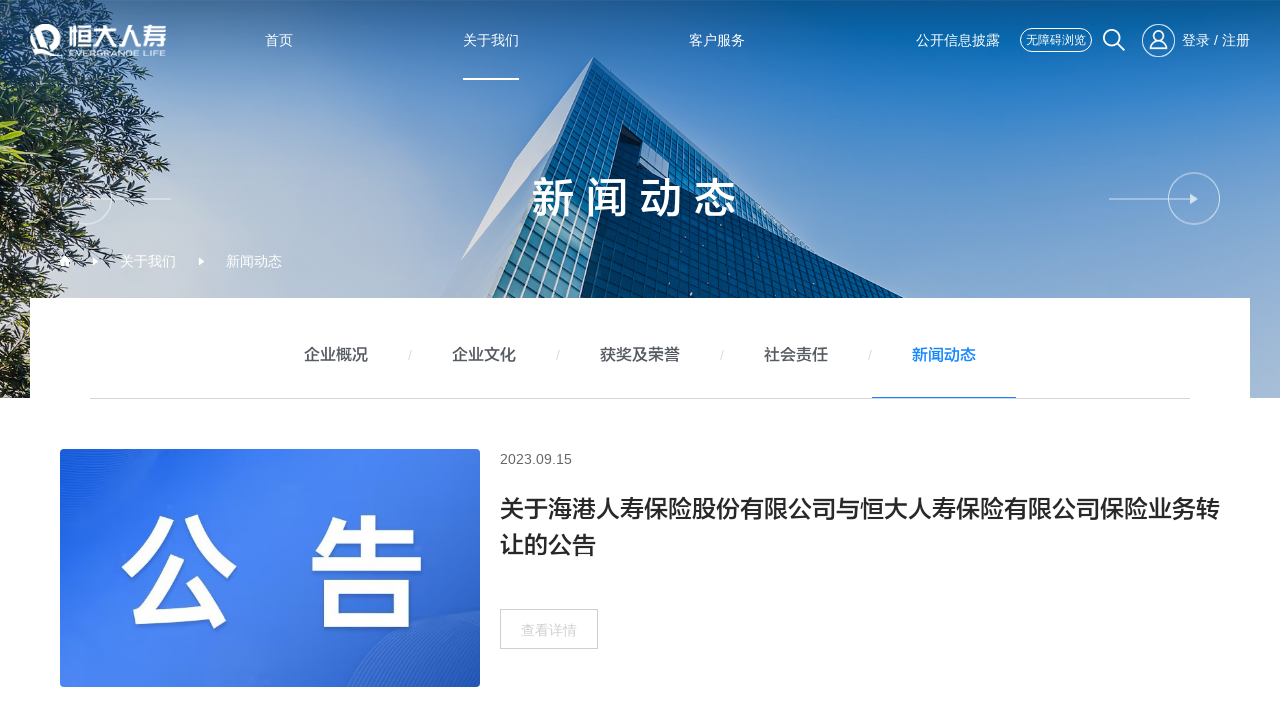

--- FILE ---
content_type: text/html
request_url: https://www.evergrandelife.com.cn/channel/10971.html
body_size: 10537
content:
<!DOCTYPE html>
<html lang="en">

<head>
  <meta charset="UTF-8">
  <meta name="viewport"
    content="width=device-width, initial-scale=1.0, maximum-scale=1.0, minimum-scale=1.0, user-scalable=no">
  <meta http-equiv=X-UA-Compatible content="IE=edge,chrome=1">
  <meta name="renderer" content="webkit">
  <meta name="format-detection" content="telephone=no">
  <meta name="apple-mobile-web-app-capable" content="yes">
  <meta name="apple-mobile-web-app-status-bar-style" content="black">
  <meta name="format-detection" content="telephone=no">
  <meta name="applicable-device" content="pc,mobile">
<!--html名称-->

	
	<title>新闻动态 - 恒大人寿</title>
	

	<meta name="keywords" content=恒大人寿，恒大，恒大人寿保险>
	<meta name="description" content=恒大人寿>



  <link rel="stylesheet" href="https://hdrs-website.cn-shenzhen-finance.oss.aliyuncs.com//style/dist/css/base.css">
  <link rel="stylesheet" href="https://hdrs-website.cn-shenzhen-finance.oss.aliyuncs.com//style/dist/css/swiper.min.css">
  <link rel="stylesheet" href="https://hdrs-website.cn-shenzhen-finance.oss.aliyuncs.com//style/dist/css/comm.css">
  <link rel="stylesheet" href="https://hdrs-website.cn-shenzhen-finance.oss.aliyuncs.com//style/dist/css/reponse.css">

  <link rel="shortcut icon" href="https://hdrs-website.cn-shenzhen-finance.oss.aliyuncs.com//style/favicon.ico">
    <link rel="stylesheet" href="https://hdrs-website.cn-shenzhen-finance.oss.aliyuncs.com//style/css/base.css">
    <link rel="stylesheet" href="https://hdrs-website.cn-shenzhen-finance.oss.aliyuncs.com//style/css/style.css">
    <link rel="stylesheet" href="https://hdrs-website.cn-shenzhen-finance.oss.aliyuncs.com//style/css/responsive.css">
    <link rel="stylesheet" href="https://hdrs-website.cn-shenzhen-finance.oss.aliyuncs.com//style/css/animate.min.css">
    <!-- 引入轮播图css样式  -->
    <link rel="stylesheet" href="https://hdrs-website.cn-shenzhen-finance.oss.aliyuncs.com//style/css/swiper.min.css">
    <link rel="stylesheet" href="https://hdrs-website.cn-shenzhen-finance.oss.aliyuncs.com//style/css/share.min.css">
</head>

<body>
<!--头部开始-->
<style type="text/css">
  .subnav_zi .subactive a{color:#1888fd !important;}
  .bdsharebuttonbox{display:none;}
  table{max-width:100%;}
  .headfixed{background:rgba(255,255,255,0.8)}
  .footer .foot-ul a{color: #4f7af6;}

  .footer .foot-dl-bot dd a{color: rgba(246,247,249,0.6);}
  .footer .foot-dl-bot dd a:first-child{margin-left:10px;}
  .footer .foot-dl-bot dd a:hover{color: #4f7af6;}
  .footer .foot-dl-bot dd img{display:inline-block;margin-left:10px;}
    /* 适老化入口按钮 */
	.wzall-btn{
        margin-right: 10px;
        padding: 2px 5px;
        color: #282828;
        border: 1px solid #282828;
        font-size: 12px;
        border-radius: 50px;
        cursor: pointer;
    }
    header.headerbgm .wzall-btn{
        margin-right: 10px;
        padding: 2px 5px;
        color: #fff;
        border: 1px solid #fff;
        font-size: 12px;
        border-radius: 50px;
        cursor: pointer;
    }
	@media screen and (max-width: 1190px) { 
		.wzall-btn {
			display: none;
		}
	}
</style>

<!--头部开始-->
<header class="headerbgm">
    <div class="headfixed">
        <div class="flexsb">
		
            <div class="logo1">
                     <a href="https://www.evergrandelife.com.cn/index.html">
                   
                    <img src="https://hdrs-website.cn-shenzhen-finance.oss.aliyuncs.com/website/upload/2021-06-03/16227211911584028800979d1b0e36240179d1b85cf60031.png" alt="">
                </a>
            </div>
            <div class="logo">
             
                     <a href="https://www.evergrandelife.com.cn/index.html">
                    <img src="https://hdrs-website.cn-shenzhen-finance.oss.aliyuncs.com/website/upload/2022-10-11/16654825682368a23883382ee52fd9480183c67f322c6f5a.png" alt="">
                </a>
            </div>
			
            <div class="menu-list flexsb">
                <ul class="flexsb">
				
				
							<li class="">
							<h3>
								<a href="https://www.evergrandelife.com.cn/index.html">
									<span>首页</span>
								</a>
							</h3>
						</li>
				
							<li class="cur">
							
							<h3>
								<a href="https://www.evergrandelife.com.cn/single_page/8093.html">
									<span>关于我们</span>
								</a>
							</h3>
							<div class="head-subnav">
									<a href="https://www.evergrandelife.com.cn/single_page/8093.html">企业概况</a>
									<a href="https://www.evergrandelife.com.cn/channel/10944.html">企业文化</a>
									<a href="https://www.evergrandelife.com.cn/channel/10946.html">获奖及荣誉</a>
									<a href="https://www.evergrandelife.com.cn/single_page/8216.html">社会责任</a>
									<a href="https://www.evergrandelife.com.cn/channel/10970.html">新闻动态</a>

							</div>
						</li>
						
							
				
							<li class="">
							
							<h3>
									<a class="customer_center_burying_point_khfu" href="https://eservice.harbourlife.com.cn/e-service/site/login.html" target="_blank">
									<span>客户服务</span>
								</a>
							</h3>
							<div class="head-subnav">
										<a class="customer_center_burying_point" href="https://eservice.harbourlife.com.cn/e-service/site/login.html" target="_blank">客户中心</a>
										<a href="https://www.evergrandelife.com.cn/single_page/8120.html">服务指南</a>

							</div>
						</li>
						
							
				
							<li class="">
							
							<h3>
								<a href="https://www.evergrandelife.com.cn/channel/10952.html">
									<span>公开信息披露</span>
								</a>
							</h3>
							<div class="head-subnav">
									<a href="https://www.evergrandelife.com.cn/channel/10952.html">基本信息</a>
									<a href="https://www.evergrandelife.com.cn/channel/10953.html">年度信息</a>
									<a href="https://www.evergrandelife.com.cn/channel/10954.html">重大事项</a>
									<a href="https://www.evergrandelife.com.cn/channel/10955.html">专项信息</a>
									<a href="https://www.evergrandelife.com.cn/channel/11134.html">消保信息</a>
									<a href="https://www.evergrandelife.com.cn/single_page/13164.html">停售信息</a>

							</div>
						</li>
						
							
                    
                </ul>
                <div class="btn-list flexsb">
                    <div class="btn-right flexed">
						<a class="wzall-btn" id="wzall-btn" href="https://www.harbourlife.com.cn/wza/index.htm">
							无障碍浏览
						</a>
                        <div class="btn-search">
                            <button id="toggle-search" class="header-button">搜索</button>
                            <form id="search-form" action="https://www.evergrandelife.com.cn/home/search.html">
                                <fieldset>
                                     <input name="title" type="search" placeholder="请输入搜索内容">
                                </fieldset>
                                <input type="submit" value="" class="header-btn">
                            </form>
							
                        </div>

						<!-- 登录状态 begin -->
                        <div class="btn-login unlogin" style="display: none;">
                            <i class="login-img"></i>
                            <a href="https://eservice.harbourlife.com.cn/e-service/site/login.html" class="login-link">登录</a>
                            <span>/</span>
                            <a href="https://eservice.harbourlife.com.cn/e-service/site/register.html" class="reg-link">注册</a>
                        </div>

                        <div class="btn-login userinfo" style="display: none;">
                            <i class="login-img"></i>
                            <a href="javascript:;" class="username">用户名</a>
                            <span>/</span>
                            <a href="javascript:;" class="loginout">登出</a>
                        </div>
                        <!-- 登录状态 end -->
                    </div>
                    <div class="btn-phone">
                        <a href="javascript:;" class="toggle-btn toggle-btn-phone phone">
                            <span></span>
                            <span></span>
                            <span></span>
                        </a>
                        <!-- 手机端导航 -->
                        <div class="mobile-nav-box">
                            <ul>
									<li>
										<h3>
											<a href="https://www.evergrandelife.com.cn/index.html">
												<span>首页</span>
											</a>
										</h3>
									</li>
									<li class="">
										<h3>
												<a href="https://www.evergrandelife.com.cn/single_page/8093.html">
												<span>关于我们</span>
											</a>
											
												<i></i>
											
										</h3>
										<div class="head-subnav">
											<dl>
												<dd>
														<a href="https://www.evergrandelife.com.cn/single_page/8093.html">企业概况</a>
													
                                               
												
												</dd>
											</dl>
											<dl>
												<dd>
														<a href="https://www.evergrandelife.com.cn/channel/10944.html">企业文化</a>
													
                                               
												
												</dd>
											</dl>
											<dl>
												<dd>
														<a href="https://www.evergrandelife.com.cn/channel/10946.html">获奖及荣誉</a>
													
                                               
												
												</dd>
											</dl>
											<dl>
												<dd>
														<a href="https://www.evergrandelife.com.cn/single_page/8216.html">社会责任</a>
													
                                               
												
												</dd>
											</dl>
											<dl>
												<dd>
														<a href="https://www.evergrandelife.com.cn/channel/10970.html">新闻动态</a>
													
                                               
												
												</dd>
											</dl>

										</div>
									</li>
									<li class="">
										<h3>
												<a href="https://eservice.harbourlife.com.cn/e-service/site/login.html" target="_blank">
												<span>客户服务</span>
											</a>
											
												<i></i>
											
										</h3>
										<div class="head-subnav">
											<dl>
												<dd>
														<a href="https://eservice.harbourlife.com.cn/e-service/site/login.html" target="_blank">客户中心</a>
													
                                               
												
												</dd>
											</dl>
											<dl>
												<dd>
														<a href="https://www.evergrandelife.com.cn/single_page/8120.html">服务指南</a>
													
														<i></i>
														<div class="zi_nav_list">
															<dl>
															
																<dd>
																			<a href="https://www.evergrandelife.com.cn/single_page/8120.html">
																		  服务指南</a>
																	
																
																	
																	
																</dd>
																<dd>
                                                                  			<a href="http://eservice.harbourlife.com.cn/eservice/cont/html/contVerify.html">
																		  电子保单验真</a>
																	
																
																	
																	
																</dd>
																<dd>
																		<a href="https://www.evergrandelife.com.cn/single_page/8124.html">保全服务</a>
																	
																			<i></i>
																			<div class="zi_nav_list">
																			
																					<a href="https://www.evergrandelife.com.cn/single_page/8124.html">保全服务简介</a>
																					<a href="https://www.evergrandelife.com.cn/single_page/8126.html">保全服务流程</a>
																					<a href="https://www.evergrandelife.com.cn/single_page/8128.html">保全服务邮箱</a>
																					<a href="https://www.evergrandelife.com.cn/channel/10994.html">官微满期金领取操作指引</a>
																				
																			</div>
																
																	
																	
																</dd>
																<dd>
																			<a href="https://www.evergrandelife.com.cn/single_page/8135.html">
																		  保险服务承诺</a>
																	
																
																	
																	
																</dd>
																<dd>
																		<a href="https://www.evergrandelife.com.cn/single_page/8136.html">投保服务</a>
																	
																			<i></i>
																			<div class="zi_nav_list">
																			
																					<a href="https://www.evergrandelife.com.cn/single_page/8136.html">人身保险投保提示书-江苏</a>
																					<a href="https://www.evergrandelife.com.cn/single_page/8137.html">人身保险投保提示书-湖南</a>
																					<a href="https://www.evergrandelife.com.cn/single_page/8142.html">职业分类表</a>
																					<a href="https://www.evergrandelife.com.cn/single_page/12301.html">职业分类表B</a>
																					<a href="https://www.evergrandelife.com.cn/single_page/8139.html">投保服务简介</a>
																					<a href="https://www.evergrandelife.com.cn/single_page/8140.html">投保服务流程</a>
																					<a href="https://www.evergrandelife.com.cn/single_page/8141.html">人身保险投保提示书(通用版)</a>
																				
																			</div>
																
																	
																	
																</dd>
																<dd>
																			<a href="https://www.evergrandelife.com.cn/single_page/8145.html">
																		  续期服务</a>
																	
																
																	
																	
																</dd>
																<dd>
																		<a href="https://www.evergrandelife.com.cn/single_page/13051.html">理赔服务</a>
																	
																			<i></i>
																			<div class="zi_nav_list">
																			
																					<a href="https://www.evergrandelife.com.cn/single_page/13051.html">理赔服务简介</a>
																					<a href="https://www.evergrandelife.com.cn/single_page/8147.html">理赔申请材料清单</a>
																					<a href="https://www.evergrandelife.com.cn/single_page/8148.html">理赔服务流程</a>
																					<a href="https://www.evergrandelife.com.cn/single_page/8149.html">理赔服务时效</a>
																					<a href="https://www.evergrandelife.com.cn/channel/11061.html">伤残评定标准</a>
																					<a href="https://www.evergrandelife.com.cn/single_page/8150.html">理赔医院提示</a>
																					<a href="https://www.evergrandelife.com.cn/single_page/8151.html">特殊医疗机构</a>
																					<a href="https://www.evergrandelife.com.cn/channel/11013.html">特药险信息披露</a>
																					<a href="https://www.evergrandelife.com.cn/single_page/12932.html">理赔服务咨询电话</a>
																				
																			</div>
																
																	
																	
																</dd>
																<dd>
																		<a href="https://www.evergrandelife.com.cn/single_page/8157.html">贵宾服务</a>
																	
																			<i></i>
																			<div class="zi_nav_list">
																			
																					<a href="https://www.evergrandelife.com.cn/single_page/8157.html">VIP客户层级</a>
																					<a href="https://www.evergrandelife.com.cn/single_page/8158.html">VIP客户尊享礼遇</a>
																				
																			</div>
																
																	
																	
																</dd>
																<dd>
																		<a href="https://www.evergrandelife.com.cn/channel/11067.html">自助服务</a>
																	
																			<i></i>
																			<div class="zi_nav_list">
																			
																					<a href="https://www.evergrandelife.com.cn/channel/11067.html">投保单证</a>
																					<a href="https://www.evergrandelife.com.cn/channel/11068.html">保全单证</a>
																					<a href="https://www.evergrandelife.com.cn/channel/11069.html">理赔单证</a>
																					<a href="https://www.evergrandelife.com.cn/channel/11070.html">其他单证</a>
																				
																			</div>
																
																	
																	
																</dd>
																<dd>
																		<a href="https://www.evergrandelife.com.cn/channel/11056.html">交流园地</a>
																	
																			<i></i>
																			<div class="zi_nav_list">
																			
																					<a href="https://www.evergrandelife.com.cn/channel/11056.html">投保解答</a>
																					<a href="https://www.evergrandelife.com.cn/channel/11057.html">保全解答</a>
																					<a href="https://www.evergrandelife.com.cn/channel/11058.html">续期解答</a>
																					<a href="https://www.evergrandelife.com.cn/channel/11059.html">理赔解答</a>
																				
																			</div>
																
																	
																	
																</dd>
																<dd>
                                                                  			<a href="https://giiqs.harbourlife.com.cn/#/login">
																		  询价系统</a>
																	
																
																	
																	
																</dd>
																
															</dl>
														</div>
                                               
												
												</dd>
											</dl>

										</div>
									</li>
									<li class="">
										<h3>
												<a href="https://www.evergrandelife.com.cn/channel/10952.html">
												<span>公开信息披露</span>
											</a>
											
												<i></i>
											
										</h3>
										<div class="head-subnav">
											<dl>
												<dd>
														<a href="https://www.evergrandelife.com.cn/channel/10952.html">基本信息</a>
													
														<i></i>
														<div class="zi_nav_list">
															<dl>
															
																<dd>
																			<a href="https://www.evergrandelife.com.cn/single_page/8167.html">
																		  公司概况</a>
																	
																
																	
																	
																</dd>
																<dd>
																			<a href="https://www.evergrandelife.com.cn/single_page/8168.html">
																		  公司治理概要</a>
																	
																
																	
																	
																</dd>
																<dd>
																		<a href="https://www.evergrandelife.com.cn/channel/11075.html">产品基本信息</a>
																	
																			<i></i>
																			<div class="zi_nav_list">
																			
																					<a href="https://www.evergrandelife.com.cn/channel/11075.html">产品目录、条款</a>
																					<a href="https://www.evergrandelife.com.cn/channel/11142.html">产品费率表</a>
																					<a href="https://www.evergrandelife.com.cn/single_page/13940.html">产品现金价值</a>
																					<a href="https://www.evergrandelife.com.cn/channel/11076.html">产品说明书</a>
																				
																			</div>
																
																	
																	
																</dd>
																
															</dl>
														</div>
                                               
												
												</dd>
											</dl>
											<dl>
												<dd>
														<a href="https://www.evergrandelife.com.cn/channel/10953.html">年度信息</a>
													
                                               
												
												</dd>
											</dl>
											<dl>
												<dd>
														<a href="https://www.evergrandelife.com.cn/channel/10954.html">重大事项</a>
													
                                               
												
												</dd>
											</dl>
											<dl>
												<dd>
														<a href="https://www.evergrandelife.com.cn/channel/10955.html">专项信息</a>
													
														<i></i>
														<div class="zi_nav_list">
															<dl>
															
																<dd>
																		<a href="https://www.evergrandelife.com.cn/channel/10957.html">关联交易</a>
																	
																			<i></i>
																			<div class="zi_nav_list">
																			
																					<a href="https://www.evergrandelife.com.cn/channel/10957.html">关联交易临时信息</a>
																					<a href="https://www.evergrandelife.com.cn/channel/10958.html">关联交易季度信息</a>
																				
																			</div>
																
																	
																	
																</dd>
																<dd>
																			<a href="https://www.evergrandelife.com.cn/channel/10981.html">
																		  股东股权</a>
																	
																
																	
																	
																</dd>
																<dd>
																			<a href="https://www.evergrandelife.com.cn/channel/10959.html">
																		  偿付能力</a>
																	
																
																	
																	
																</dd>
																<dd>
																		<a href="https://www.evergrandelife.com.cn/single_page/8171.html">互联网保险</a>
																	
																			<i></i>
																			<div class="zi_nav_list">
																			
																					<a href="https://www.evergrandelife.com.cn/single_page/8171.html">公司信息</a>
																					<a href="https://www.evergrandelife.com.cn/single_page/8172.html">互联网保险产品信息</a>
																					<a href="https://www.evergrandelife.com.cn/single_page/10104.html">网络平台信息</a>
																					<a href="https://www.evergrandelife.com.cn/single_page/10106.html">客户服务</a>
																				
																			</div>
																
																	
																	
																</dd>
																<dd>
																		<a href="https://www.evergrandelife.com.cn/single_page/8176.html">新型产品</a>
																	
																			<i></i>
																			<div class="zi_nav_list">
																			
																					<a href="https://www.evergrandelife.com.cn/single_page/8176.html">万能利率公告</a>
																					<a href="https://www.evergrandelife.com.cn/single_page/10108.html">分红保险盈余计算方法信息</a>
																					<a href="https://www.evergrandelife.com.cn/channel/11051.html">投资连结险信息</a>
																					<a href="https://www.evergrandelife.com.cn/single_page/8177.html">投连价格公告</a>
																					<a href="https://www.evergrandelife.com.cn/channel/11141.html">分红型保险产品红利实现率</a>
																				
																			</div>
																
																	
																	
																</dd>
																<dd>
																		<a href="https://www.evergrandelife.com.cn/channel/11077.html">资金运用</a>
																	
																			<i></i>
																			<div class="zi_nav_list">
																			
																					<a href="https://www.evergrandelife.com.cn/channel/11077.html">资金运用</a>
																				
																			</div>
																
																	
																	
																</dd>
																<dd>
																		<a href="https://www.evergrandelife.com.cn/channel/11053.html">个人短期健康保险</a>
																	
																			<i></i>
																			<div class="zi_nav_list">
																			
																					<a href="https://www.evergrandelife.com.cn/channel/11053.html">产品停售情况及有效保单数量</a>
																					<a href="https://www.evergrandelife.com.cn/single_page/10112.html">综合赔付率指标</a>
																					<a href="https://www.evergrandelife.com.cn/single_page/10114.html">产品停售公告</a>
																				
																			</div>
																
																	
																	
																</dd>
																<dd>
																		<a href="https://www.evergrandelife.com.cn/channel/11078.html">健康管理服务</a>
																	
																			<i></i>
																			<div class="zi_nav_list">
																			
																					<a href="https://www.evergrandelife.com.cn/channel/11078.html">健康管理服务</a>
																				
																			</div>
																
																	
																	
																</dd>
																<dd>
																			<a href="https://www.evergrandelife.com.cn/single_page/10116.html">
																		  长期医疗保险</a>
																	
																
																	
																	
																</dd>
																<dd>
																			<a href="https://www.evergrandelife.com.cn/single_page/13162.html">
																		  年度个人意外险业务经营情况</a>
																	
																
																	
																	
																</dd>
																<dd>
																			<a href="https://www.evergrandelife.com.cn/channel/10966.html">
																		  其他信息</a>
																	
																
																	
																	
																</dd>
																<dd>
																			<a href="https://www.evergrandelife.com.cn/single_page/13220.html">
																		  转保信息</a>
																	
																
																	
																	
																</dd>
																
															</dl>
														</div>
                                               
												
												</dd>
											</dl>
											<dl>
												<dd>
														<a href="https://www.evergrandelife.com.cn/channel/11134.html">消保信息</a>
													
                                               
												
												</dd>
											</dl>
											<dl>
												<dd>
														<a href="https://www.evergrandelife.com.cn/single_page/13164.html">停售信息</a>
													
                                               
												
												</dd>
											</dl>

										</div>
									</li>
                                
                            </ul>
                        </div>
                    </div>
                </div>
            </div>
        </div>
    </div>
</header>
<!--头部结束-->



			<div class="comm_banner" style="background-image: url(https://hdrs-website.cn-shenzhen-finance.oss.aliyuncs.com/website/upload/2021-06-24/16245020176778a23daac7a387970545017a3bdd9e8d0852.jpg);">
			  <div class="banner_tit">
				  <div class="container">
				  
								<a href="https://www.evergrandelife.com.cn/single_page/8216.html" class="bt_left">
						<img src="https://hdrs-website.cn-shenzhen-finance.oss.aliyuncs.com//style/dist/images/prev.png" alt=""></a>
						
					
					<h2>新闻动态</h2>
					
						<a href="javascript:void(0);" class="bt_right"><img src="https://hdrs-website.cn-shenzhen-finance.oss.aliyuncs.com//style/dist/images/next.png" alt=""></a>
				   
				  </div>
			  </div>
			</div>
			
			
			 <div class="mobile_subnav">
					<h3 class="channel_title">关于我们</h3>
					<div class="mobile_subzi">
					<ul class="clearfix">
					
					
									<li><a href="https://www.evergrandelife.com.cn/single_page/8093.html">
								企业概况</a></li>
							
							
	
					
									<li><a href="https://www.evergrandelife.com.cn/channel/10944.html">
								企业文化</a></li>
							
							
	
					
									<li><a href="https://www.evergrandelife.com.cn/channel/10946.html">
								获奖及荣誉</a></li>
							
							
	
					
									<li><a href="https://www.evergrandelife.com.cn/single_page/8216.html">
								社会责任</a></li>
							
							
	
					
									<li><a href="https://www.evergrandelife.com.cn/channel/10970.html">
								新闻动态</a></li>
							
							
	
					
					</ul>
					</div>
				
				</div>
				
	
	
	
 
  <div class="maincont">
<!--面包屑--> 
<div class="posiation">
  <div class="container">
    	<a href="https://www.evergrandelife.com.cn/index.html"><img src="https://hdrs-website.cn-shenzhen-finance.oss.aliyuncs.com//style/dist/images/zhuye.png" alt=""></a>

			<span><i class="iconfont icon-arrfill_u-copy"></i></span>
			<a href="https://www.evergrandelife.com.cn/single_page/8093.html">关于我们</a>
			<span><i class="iconfont icon-arrfill_u-copy"></i></span>
			<a href="https://www.evergrandelife.com.cn/channel/10970.html">新闻动态</a>
	
	
	
  </div>
</div>
    <div class="navdiv container1400 contxiandiv">
 <!--二级栏目-->
<div class="neiye_nav container">
	<div class="neiye_navswiper swiper-container">
	<ul class="swiper-wrapper">
	
		

				<li class="swiper-slide"><a href="https://www.evergrandelife.com.cn/single_page/8093.html">企业概况</a><span>/</span></li>


				<li class="swiper-slide"><a href="https://www.evergrandelife.com.cn/channel/10944.html">企业文化</a><span>/</span></li>


				<li class="swiper-slide"><a href="https://www.evergrandelife.com.cn/channel/10946.html">获奖及荣誉</a><span>/</span></li>


				<li class="swiper-slide"><a href="https://www.evergrandelife.com.cn/single_page/8216.html">社会责任</a><span>/</span></li>


				<li class="swiper-slide active"><a href="https://www.evergrandelife.com.cn/channel/10970.html">新闻动态</a></li>

		
		
	</ul>
	</div>
</div>       
    </div>
    <div class="content container">
      <div class="cont_tong mtop40">
        <div class="news_detils_cont">
           <div class="about_cont subtop">
             
               <div class="newslist_con">
			   
                  <div class="newslist_one">
				  
						<a href="https://www.evergrandelife.com.cn/content/14200.html" class="clearfloat wow fadeInUp" data-wow-delay=".2s">
							<div class="imgbox fl" ><img class="donghua" src="https://hdrs-website.cn-shenzhen-finance.oss.aliyuncs.com/website/upload/2023-09-15/16947719692898a2388328a98363b219018a9847fd090037.jpg" alt=""></div>
							<div class="text fr" >
								<p class="time">Sep 15, 2023 5:59:34 PM</p>
								<p class="tit font">关于海港人寿保险股份有限公司与恒大人寿保险有限公司保险业务转让的公告</p>
								<p class="desc"></p>
								<p class="news_more">查看详情</p>
							</div>
						</a>
					 
                  </div>
                  
                  <div class="news_ul clearfloat">
				  

						<a class="item wow fadeInUp" data-wow-delay=".2s" href="https://www.evergrandelife.com.cn/content/14191.html">
                            <div class="imgbox"><img src="https://hdrs-website.cn-shenzhen-finance.oss.aliyuncs.com/website/upload/2023-08-31/16934751033238a2388328a2700db221018a4afb625b27f2.png" alt="" width="100%" class="donghua"></div>
                            <div class="text">
                                <p class="tit">恒大人寿积极开展2023年“7·8全国保险公众宣传日”系列活动</p>
                                <p class="desc text-ellipsis"></p>
                                <p class="time">Jul 11, 2023 4:48:17 PM</p>
                            </div>
                        </a>
						<a class="item wow fadeInUp" data-wow-delay=".2s" href="https://www.evergrandelife.com.cn/content/14193.html">
                            <div class="imgbox"><img src="https://hdrs-website.cn-shenzhen-finance.oss.aliyuncs.com/website/upload/2023-08-31/16934751981648a2388328a2700db11018a4afcd4d42801.png" alt="" width="100%" class="donghua"></div>
                            <div class="text">
                                <p class="tit">恒大人寿2023年“3.15”消费者权益保护教育宣传周活动圆满成功</p>
                                <p class="desc text-ellipsis"></p>
                                <p class="time">Apr 3, 2023 4:38:58 PM</p>
                            </div>
                        </a>
						<a class="item wow fadeInUp" data-wow-delay=".2s" href="https://www.evergrandelife.com.cn/content/13070.html">
                            <div class="imgbox"><img src="https://hdrs-website.cn-shenzhen-finance.oss.aliyuncs.com/website/upload/2023-03-15/16788692901738a23883286c61cd3880186e4685cbd236d.png" alt="" width="100%" class="donghua"></div>
                            <div class="text">
                                <p class="tit">恒大人寿3·15消费者权益保护 教育宣传周活动全面启动</p>
                                <p class="desc text-ellipsis"></p>
                                <p class="time">Mar 15, 2023 4:34:53 PM</p>
                            </div>
                        </a>
						<a class="item wow fadeInUp" data-wow-delay=".2s" href="https://www.evergrandelife.com.cn/content/12996.html">
                            <div class="imgbox"><img src="https://hdrs-website.cn-shenzhen-finance.oss.aliyuncs.com/website/upload/2023-02-21/16769643242688a23883284f133bf758018672dce3ac294c.jpg" alt="" width="100%" class="donghua"></div>
                            <div class="text">
                                <p class="tit">恒大人寿旗下产品获评“中国网2022年度第五届中国鼎保险业优秀案例”</p>
                                <p class="desc text-ellipsis"></p>
                                <p class="time">Feb 21, 2023 3:25:56 PM</p>
                            </div>
                        </a>
						<a class="item wow fadeInUp" data-wow-delay=".2s" href="https://www.evergrandelife.com.cn/content/12922.html">
                            <div class="imgbox"><img src="https://hdrs-website.cn-shenzhen-finance.oss.aliyuncs.com/website/upload/2023-02-21/16769644531488a23883284f133bf55018672dedb1c2972.jpg" alt="" width="100%" class="donghua"></div>
                            <div class="text">
                                <p class="tit">恒大人寿荣获第20届中国财经风云榜“年度值得关注养老险产品 ”奖</p>
                                <p class="desc text-ellipsis"></p>
                                <p class="time">Jan 5, 2023 5:50:24 PM</p>
                            </div>
                        </a>
						<a class="item wow fadeInUp" data-wow-delay=".2s" href="https://www.evergrandelife.com.cn/content/12890.html">
                            <div class="imgbox"><img src="https://hdrs-website.cn-shenzhen-finance.oss.aliyuncs.com/website/upload/2023-01-10/16733222782708a23883284f133bf742018599c7ad7e3aab.jpg" alt="" width="100%" class="donghua"></div>
                            <div class="text">
                                <p class="tit">恒大人寿获评“2022今日保年度保险+康养生态典范”奖项</p>
                                <p class="desc text-ellipsis"></p>
                                <p class="time">Dec 9, 2022 3:35:34 PM</p>
                            </div>
                        </a>
						<a class="item wow fadeInUp" data-wow-delay=".2s" href="https://www.evergrandelife.com.cn/content/12886.html">
                            <div class="imgbox"><img src="https://hdrs-website.cn-shenzhen-finance.oss.aliyuncs.com/website/upload/2022-12-16/16711730374198a23883284f133bf343018519acdd6b2d8e.jpg" alt="" width="100%" class="donghua"></div>
                            <div class="text">
                                <p class="tit">恒大人寿斩获“第十七届中国保险创新大奖”多个奖项</p>
                                <p class="desc text-ellipsis"></p>
                                <p class="time">Nov 28, 2022 3:29:46 PM</p>
                            </div>
                        </a>
						<a class="item wow fadeInUp" data-wow-delay=".2s" href="https://www.evergrandelife.com.cn/content/12860.html">
                            <div class="imgbox"><img src="https://hdrs-website.cn-shenzhen-finance.oss.aliyuncs.com/website/upload/2022-11-28/16696202612208a23883284612142670184bd1f61646539.jpg" alt="" width="100%" class="donghua"></div>
                            <div class="text">
                                <p class="tit">恒大人寿荣膺“2022卓越竞争力综合服务保险公司”</p>
                                <p class="desc text-ellipsis"></p>
                                <p class="time">Nov 24, 2022 10:27:51 AM</p>
                            </div>
                        </a>
					
						
						
                  </div>
                </div>
               <div class="page">
                <!--分页-->



	<a class="jiantou" href="https://www.evergrandelife.com.cn/channel/10971.html">
		<div class="flex"><img src="https://hdrs-website.cn-shenzhen-finance.oss.aliyuncs.com//style/dist/images/shuangjian_prev.png" class="img01" alt="">
		<img src="https://hdrs-website.cn-shenzhen-finance.oss.aliyuncs.com//style/dist/images/shuangjianhover_prev.png"
		class="img02" alt="">
		</div>
	</a>
	
	<a class="jiantou" href="https://www.evergrandelife.com.cn/channel/10971.html">
		<div class="flex"><img src="https://hdrs-website.cn-shenzhen-finance.oss.aliyuncs.com//style/dist/images/danjian_prev.png" class="img01" alt=""><img
		src="https://hdrs-website.cn-shenzhen-finance.oss.aliyuncs.com//style/dist/images/danjianhover_prev.png" class="img02" alt=""></div>
	</a>


		<a href="javascript:jumpPos('1');" class="active">
	
			<div class="flex">1</div>
		</a>

	
		<a href="javascript:jumpPos('2');">
			<div class="flex">2</div>
		</a>

	
		<a href="javascript:jumpPos('3');">
			<div class="flex">3</div>
		</a>

	
		<a href="javascript:jumpPos('4');">
			<div class="flex">4</div>
		</a>

	
		<a href="javascript:jumpPos('5');">
			<div class="flex">5</div>
		</a>

	<a class="jiantou" href="https://www.evergrandelife.com.cn/channel/10971_2.html">
		<div class="flex"><img src="https://hdrs-website.cn-shenzhen-finance.oss.aliyuncs.com//style/dist/images/danjian_next.png" class="img01" alt=""><img
		src="https://hdrs-website.cn-shenzhen-finance.oss.aliyuncs.com//style/dist/images/danjianhover_next.png" class="img02" alt=""></div>
	</a>
	
	<a class="jiantou" href="https://www.evergrandelife.com.cn/channel/10971_12.html">
		<div class="flex"><img src="https://hdrs-website.cn-shenzhen-finance.oss.aliyuncs.com//style/dist/images/shuangjian_next.png" class="img01" alt=""><img
		src="https://hdrs-website.cn-shenzhen-finance.oss.aliyuncs.com//style/dist/images/shuangjianhover_next.png" class="img02" alt=""></div>
	</a>
          
            <script>
							function query(flag)
							{
								var cp = 0;
								
								if('p' == flag)
								{
	                                                      cp = parseInt('0');
								}
	
								if('n' == flag)
								{
	                                                      cp = parseInt('2');
								}
	
								if('h' == flag)
								{
	                                                      cp = 1;
								}
	
								if('l' == flag)
								{
	                                                      cp = parseInt('12');
								}
	
								if(cp < 1)
								{
	                                                    cp=1;
								}
							
								
								replaceUrlParam(window.location,'pn='+cp);		
							}
				
							function jump()
							{
								jumpPos(document.getElementById('pageJumpPos').value);
							}
							
							function jumpPos(pos)
							{
							
								var endPos = parseInt('50');
								
								var jumpQuery = 'https://www.evergrandelife.com.cn/news_three_class.thtml?cid=10971';
								
								var jumpStatic = 'https://www.evergrandelife.com.cn/channel/10971_{pn}.html';
								
								
								if('' != jumpStatic && pos <=endPos)
								{
										if(pos==1)
										{
											window.location=jumpStatic.replace('_{pn}','');
										}
										else
										{
											window.location=jumpStatic.replace('{pn}',pos);
										}																								
								}
								else
								{
									window.location="https://www.evergrandelife.com.cn/news_three_class.thtml?cid=10971&pn="+pos;
								}
							
							
							}
				</script>

		
              </div>
           </div>
        </div>
      </div>
    </div>
<!--背景图-->

<div class="mainbgbg"><img src="https://hdrs-website.cn-shenzhen-finance.oss.aliyuncs.com/website/upload/2021-06-06/16229686367314028800979e06f69180179e078153b0036.jpg" alt=""></div>
  </div>

 
  <!--尾部开始-->
<div class="footer">
    <div class=" w1200 ">
        <div class="clearfloat">

                    <div class="foot-left fl">

                        <div class="foot-tel">
                            <span>全国统一客服热线</span>
                            <img src="https://hdrs-website.cn-shenzhen-finance.oss.aliyuncs.com//style/image/index/in-telicon.png" alt="">
                            <p>956010 / 400 636 8888</p>
                        </div>
                        <ul class="foot-ul flexlf">
                                <li><a href="https://www.evergrandelife.com.cn/channel/10973.html">联系我们</a></li>

                                    <li><a href="https://www.evergrandelife.com.cn/single_page/8109.html">法律声明</a></li>
                                    <li><a href="https://www.evergrandelife.com.cn/single_page/8112.html">投诉与反馈</a></li>
                                    <li><a href="https://www.evergrandelife.com.cn/single_page/8113.html">反欺诈举报</a></li>
                                    <li><a href="https://www.evergrandelife.com.cn/single_page/8114.html">商务合作</a></li>

                        </ul>
                        <div class="foot-dizhi">
                            <dl class="foot-dl-top">
                                <dd>地址：重庆市北部新区星光大道92号22-27楼</dd>
                            </dl>
                            <dl class="foot-dl-bot">
                                <dd>恒大人寿保险有限公司 版权所有
                                    <a href="https://beian.miit.gov.cn"  target="_blank"
                                         rel="nofollow">粤ICP备2023109598号-3</a>
                                    <!-- <img src="https://hdrs-website.cn-shenzhen-finance.oss.aliyuncs.com//style/image/beianico.png" alt="" /> -->
                                    <span>  </span>
                                </dd>
                                <dd>COPYRIGHT © 2016 EVERGRANDE LIFE ASSURANCE CO.,LTD. ALL RIGHTS RESERVED</dd>
                                <dd>本网站支持IPV6访问</dd>
                            </dl>
                        </div>

                    </div>
                    <div class="foot-right fr">
                        <div class="footitem_erweima">
                            <img src="https://hdrs-website.cn-shenzhen-finance.oss.aliyuncs.com/website/upload/2021-06-08/16231410429864028800979ea25f29120179eabecb2a02ef.jpg" alt="">
                            <p>微信服务号</p>
                        </div>
                        <div class="footitem_erweima">
                            <img src="https://hdrs-website.cn-shenzhen-finance.oss.aliyuncs.com/website/upload/2021-06-08/16231410466814028800979ea25f24770179eabed99902f1.jpg" alt="">
                            <p>微信订阅号</p>
                        </div>
                    </div>

        </div>

    </div>
</div>







<script src="https://hdrs-website.cn-shenzhen-finance.oss.aliyuncs.com//style/dist/js/jquery.min.js"></script>
<!-- e化登录相关 begin (注意：登录注册html处有结构变化) -->
<!-- 客户服务连接是需要做到后台管理的，因为这块的连接是跳转到e化系统的，链接由e化那边提供 -->
<!-- 登录注册连接也是需要做到后台的，因为目前用户登录系统在更新，后面连接会换 -->
<script src="https://hdrs-website.cn-shenzhen-finance.oss.aliyuncs.com//style/elogin/json2.js"></script>
<script src="https://hdrs-website.cn-shenzhen-finance.oss.aliyuncs.com//style/elogin/hdsdk.js"></script>
<script src="https://hdrs-website.cn-shenzhen-finance.oss.aliyuncs.com//style/elogin/BeanDefines.js"></script>
<script src="https://hdrs-website.cn-shenzhen-finance.oss.aliyuncs.com//style/elogin/html5media.min.js"></script>

<!-- <script type="text/javascript" src="https://wx-test-uat.harbourlife.com.cn/e-service-uat1/Public/GetCurrentAccount?callback=getCurrent"></script> -->
<script type="text/javascript">
    $(function () {

        //初始判断用户的登录状态
        $.ajax({
            url: "https://eservice.harbourlife.com.cn/e-service/Public/GetCurrentAccount?callback=getCurrent",
            // url: "https://wx-test-uat.harbourlife.com.cn/e-service-uat1/Public/GetCurrentAccount?callback=getCurrent",
            dataType: "script",
            success: function (response, status) {
                if (flag) {
                    if (username != null) {
                        $(".btn-login.userinfo .username").html("您好," + username);
                    }
                    else {
                        $(".btn-login.userinfo .username").html("个人中心");
                    }
                    $(".btn-login.userinfo").show();
                    $(".btn-login.unlogin").hide();
                }
                else {
                    $(".btn-login.userinfo").hide();
                    $(".btn-login.unlogin").show();
                }
            }
        });

        //登出
        $(".btn-login.userinfo .loginout").on("click", function () {
            $(".btn-login.userinfo").hide();
            $(".btn-login.unlogin").show();
            $.getScript("https://eservice.harbourlife.com.cn/e-service/Public/LoginOutServlet?callback=getCurrent");
            // $.getScript("https://wx-test-uat.harbourlife.com.cn/e-service-uat1/Public/LoginOutServlet?callback=getCurrent");
            //如果需要回调则使用下面到代码
            //  $.ajax({
            //     url: "https://wx-test-uat.harbourlife.com.cn/e-service-uat1/Public/LoginOutServlet?callback=getCurrent",
            //     dataType: "script",
            //     success: function(response,status){
            //     }
            //  });
        });
        //设置登录注册链接
        var elogin = "https://eservice.harbourlife.com.cn/e-service/site/login.html";
        var ereg = "https://eservice.harbourlife.com.cn/e-service/site/register.html";
        $(".btn-login.unlogin .login-link").attr("href", elogin);
        $(".btn-login.unlogin .reg-link").attr("href", ereg);
    });
</script>

<!-- e化登录相关 end -->



<!-- 神策埋点 begin -->
<script charset="UTF-8" src="https://hdrs-pub-cdn.cn-shenzhen.oss.aliyuncs.com/sensors_prod/sensorsdata.min.js"></script>
<script charset="UTF-8">
    var sensors = window['sensorsDataAnalytic201505'];
    sensors.init({
        // 测试上报地址：https://maidian.harbourlife.com.cn:8106/sa?project=evergrandelife
        // 正式上报地址：https://maidian-cloud.harbourlife.com.cn/sa?project=evergrandelife
        server_url: 'https://maidian-cloud.harbourlife.com.cn/sa?project=evergrandelife',
        use_client_time: true,
        send_type: 'beacon',
        heatmap: {
            scroll_notice_map: 'not_collect'
        }
    });
    sensors.quick('autoTrack');
    try {
        sensors.use('PageLoad');
        sensors.use('PageLeave');
    } catch (err) {
        console.log('神策POC err===>', err)
    }
    // 客户服务/客户中心点击埋点
    $('.customer_center_burying_point_khfu').on('click', function () {
        sensors.track('custom_click', { 'first_model': '客户服务' });
    });
    $('.customer_center_burying_point').on('click', function () {
        sensors.track('custom_click', { 'first_model': '客户服务_客户中心' });
    });
    // 无障碍浏览按钮埋点
    $('.wzall-btn').on('click', function () {
        sensors.track('custom_click', { 'first_model': '无障碍浏览' });
    });

    
</script>
<!-- 神策埋点 end --> 
<!--尾部结束-->
  <script src="https://hdrs-website.cn-shenzhen-finance.oss.aliyuncs.com//style/dist/js/jquery.min.js"></script>
  <script src="https://hdrs-website.cn-shenzhen-finance.oss.aliyuncs.com//style/dist/js/swiper.min.js"></script>
  <script src="https://hdrs-website.cn-shenzhen-finance.oss.aliyuncs.com//style/dist/js/wow.min.js"></script>
  <script src="https://hdrs-website.cn-shenzhen-finance.oss.aliyuncs.com//style/dist/js/jquery.counterup.min.js"></script>
  <script src="https://hdrs-website.cn-shenzhen-finance.oss.aliyuncs.com//style/dist/js/waypoints.min.js"></script>
  <script src="https://hdrs-website.cn-shenzhen-finance.oss.aliyuncs.com//style/dist/js/comm.js"></script>
  <script src="https://hdrs-website.cn-shenzhen-finance.oss.aliyuncs.com//style/js/webjs.js"></script>
  <script src="https://hdrs-website.cn-shenzhen-finance.oss.aliyuncs.com//style/js/public.js"></script>
  <script src="https://hdrs-website.cn-shenzhen-finance.oss.aliyuncs.com//style/js/social-share.min.js"></script>
  <script src="https://hdrs-website.cn-shenzhen-finance.oss.aliyuncs.com//style/js/qrcode.js"></script>
  


<script>
  $(function(){
    var swipertwo = new Swiper('.neiye_navswiper', {
    slidesPerView: 'auto',
  });
  var indexactive=$(".neiye_navswiper .swiper-slide.active").index();
  swipertwo.slideTo(indexactive, 1000, false);//切换到第一个slide，速度为1秒
  $('.counter').countUp({
    delay: 10,
    time: 500
  });
  });
  
        $(function(){ 
        var timeowe=$(".newslist_one .text .time").text();
        $(".newslist_one .text .time").text(timeFormat(timeowe))
        
      $(".news_ul .item").each(function(){
            var text=$(this).find(".time").text();
        $(this).find(".time").text(timeFormat(text))
        });
    	
    });
  function timeFormat(time){
        var date= new Date(time)
        var dateTime = date.getFullYear()+'.'+checkTime(date.getMonth()+1)+'.'+checkTime(date.getDate()); 
        return dateTime;
    }
    function checkTime(i){
        if(i<10){
            i = '0'+i
        }
        return i
    }
</script>
</body>

</html>

--- FILE ---
content_type: text/css
request_url: https://hdrs-website.cn-shenzhen-finance.oss.aliyuncs.com//style/dist/css/base.css
body_size: 1053
content:
/* @import '//at.alicdn.com/t/font_2573418_ij365v8o4je.css'; */
@import '//at.alicdn.com/t/font_2573418_sihrtfzc51d.css';
* {
  padding: 0;
  margin: 0;
}

/** 清除内外边距 **/
html,
body,
h1,
h2,
h3,
h4,
h5,
h6,
hr,
p,
blockquote,
/* structural elements 结构元素 */
dl,
dt,
dd,
ul,
ol,
li,
/* list elements 列表元素 */
pre,
/* text formatting elements 文本格式元素 */
form,
fieldset,
legend,
button,
input,
textarea,
select,
/* form elements 表单元素 */
th,
td

/* table elements 表格元素 */
  {
  margin: 0;
  padding: 0;
}

/** 设置默认字体 **/
i{font-style: normal !important;}
body,
button,
input,
select,
textarea

/* for ie */
  {
  font: 14px/1.5 'Microsoft YaHei', PingFangSC-Regular, sans-serif, 'Hiragino Sans GB', sans-serif, Arial；

}

h1,
h2,
h3,
h4,
h5,
h6 {
  font-size: 100%;
}

address,
cite,
dfn,
em,
var {
  font-style: normal;
}

/* 将斜体扶正 */
code,
kbd,
pre,
samp {
  font-family: courier new, courier, monospace;
}

/* 统一等宽字体 */
small {
  font-size: 12px;
}

/* 小于 12px 的中文很难阅读，让 small 正常化 */

/** 重置列表元素 **/
ul,
ol {
  list-style: none;
}

/** 重置文本格式元素 **/
a {
  text-decoration: none !important;
  color: #000;
}

a:hover {
  text-decoration: underline;
}

/** 重置表单元素 **/
legend {
  color: #000;
}

/* for ie6 */
fieldset,
img {
  border: 0;
}

/* img 搭车：让链接里的 img 无边框 */
button,
input,
select,
textarea {
  font-size: 100%;
  outline: none;
  border: none;
  background: none;
}

/* 使得表单元素在 ie 下能继承字体大小 */
/* 注：optgroup 无法扶正 */

/** 重置表格元素 **/
table {
  border-collapse: collapse;
  border-spacing: 0;
}

/* 清除浮动 */
.ks-clear:after,
.clear:after {
  content: "\20";
  display: block;
  height: 0;
  clear: both;
}

.ks-clear,
.clear {
  *zoom: 1;
}
img{display: block;}


--- FILE ---
content_type: text/css
request_url: https://hdrs-website.cn-shenzhen-finance.oss.aliyuncs.com//style/dist/css/comm.css
body_size: 9975
content:
@import '//at.alicdn.com/t/font_2573418_sihrtfzc51d.css';
@font-face {
  font-family: '方正兰亭中黑_GBK';
  src: url('../fonts/FZLTZHK.TTF');
}
@font-face {
  font-family: '方正兰亭准黑_GBK';
  src: url('../fonts/方正兰亭准黑_GBK.TTF');
}
body,html{overflow-x: hidden;}
.font{
  font-family: '方正兰亭中黑_GBK';
}
.font2{
  font-family: '方正兰亭准黑_GBK';
}
.fl { float: left;}
.fr {float: right;}
.clearfloat::after{display: block;content: "";clear: both;}
.f-16{font-size: 16px;}
.f-18{font-size: 18px;}
.f-20{font-size: 20px;}
.f-22{font-size: 22px;}
.f-24{font-size: 24px;}
.f-26{font-size: 26px;}
.f-28{font-size: 28px;}
.mtb-40{margin: 40px 0;}
.mtb-50{margin: 50px 0;}
.mtb-60{margin: 60px 0;}
.mtb-70{margin: 70px 0;}
.mtb-80{margin: 80px 0;}
.mlr-40{margin: 0px 40px;}
.mlr-50{margin: 0 50px;}
.mlr-60{margin: 0px 60px;}
.mlr-70{margin: 0px 70px;}
.mlr-80{margin: 0px 80px;}
.mtop40{margin-top: 40px;}
.text-ellipsis{width: 100%;overflow: hidden;white-space: nowrap;text-overflow: ellipsis;}
a:hover,a{color:#000}
body,html{overflow-x: hidden;}
.donghua {
  transition: all 0.4s;
  -ms-transition: all 0.4s;
  -moz-transition: tall 0.4s;
  -webkit-transition: all 0.4s;
  -o-transition: all 0.4s;
}
@media (min-width:1400px){
  .container1400{width: 1400px;margin: 0 auto;}
}
@media (max-width:1400px) and(min-width:1200px) {
  .container1400{width: 1200px;margin: 0 auto;}
}
@media (min-width:1400px){
  .container{width: 1200px;margin: 0 auto;}
}
@media (max-width:1399px){
  .container1400{margin-left: 30px;margin-right: 30px;}
  .container{margin-left: 60px;margin-right: 60px;}
}
@media (max-width:767px){
  .container1400,.container{margin-left: 15px;margin-right: 15px;}
}
.container1400,
.container {
  box-sizing: border-box;
  overflow: hidden;
}
/* 头部 */
.headcon {
  position: fixed;
  top: 0;
  width: 100%;
  height: 92px;
  box-sizing: border-box;
  z-index: 1001;
  padding-left: 30px;
  padding-right: 30px;
}
.headcon .user_logon img{width: 25px;height: 25px;margin-right: 15px;display: inline-block;}
.headcon .user_logon span{display: inline-block;max-width: 80px;overflow: hidden;vertical-align: middle;}
.headcon.active{background: #fff;z-index: 101;box-shadow: 0px 0px 5px rgb(0 0 0 / 30%);}
.headcon.active .nav ul li a{color: #333;}

.headcon.active .user_logon a{color: #333;}
.logotwo{display: none;}
.headcon.active .logoone{display: none;}
.headcon.active .logotwo{display: block;}
.headcon.active .user_logon {
  color: #333;
}
.headcon.active .user_logon .user_div {
  border-color: #9e9898;
}
.headcon.active .sousuo_btn>i,
.headcon.active .user_logon>p {
  color: #333;
}
.headcon.active .user_logon i {
  color: #333;
}
.headcon .logo img {
  height: 40px;
}
.m_navbtn{width: 30px;height: 30px;position: relative;margin-top: 14px;display: none;margin-left: 15px;}
.m_navbtn span {
  width: 20px;
  height: 2px;
  background: #000000;
  position: absolute;
  left:5px;
  -webkit-transition: all .3s ease-in;
  -o-transition: all .3s ease-in;
  transition: all .3s ease-in;
}
.m_navbtn span:first-child {
  top: 8px;
}
.m_navbtn span:nth-child(2) {
  top: 50%;
}
.m_navbtn span:last-child {
  bottom: 7px;
}

.m_navbtn.cur span:nth-child(1) {
  -webkit-transform: rotate(45deg);
  -ms-transform: rotate(45deg);
  -o-transform: rotate(45deg);
  transform: rotate(45deg);
  top: 15px;
}
.m_navbtn.cur span:nth-child(2) {
  display: none;
}
.m_navbtn.cur span:nth-child(3) {
  -webkit-transform: rotate(-45deg);
  -ms-transform: rotate(-45deg);
  -o-transform: rotate(-45deg);
  transform: rotate(-45deg);
  top: 15px;
}

.headcon.headfixed{background: #fff;z-index: 101;box-shadow: 0px 0px 5px rgb(0 0 0 / 30%);}
.headcon.headfixed .nav ul li a{color: #333;}
.headcon.headfixed .user_logon a{color: #333;}
.headcon.headfixed .logoone{display: none;}
.headcon.headfixed .logotwo{display: block;}
.headcon.headfixed .user_logon {
  border-left: solid 1px rgba(0, 0, 0, 0.1);
  color: #333;
}
.headcon.headfixed .user_logon i {
  color: #333;
}
.headcon .nav ul li {
  float: left;
  line-height: 92px;
}

.headcon .nav ul li a {
  display: block;
  padding: 0 20px;
  font-size: 14px;
  color: #fff;
  
}

.headcon .nav ul li a:hover {
  color: #0390da;
}
.headcon .nav ul {
  margin-right: 20px;
}
.user_logon{margin-top: 25px;}
.user_logon .user_div{margin-right: 10px;display: inline-block;vertical-align: middle;color: #fff;width: 40px;height: 40px;border-radius: 50%;border: 1px solid #fff;line-height: 40px;text-align: center;}
.user_logon>p{display: inline-block;vertical-align: middle;color: #fff;}
.user_logon>p a{color: #fff;}
.user_logon .user_div i{font-size: 25px;color: #fff;}
.sousuo_btn i{font-size: 25px;color: #fff;cursor: pointer;}
.sousuo_btn{margin-top: 29px;margin-right: 26px; }
.headcon .logo{margin-top: 25px;}

.head_searchbox{position: absolute;top: 100%;right: 100px;z-index: 101;display: none;width: 290px;}
.head_searchbox .search_div {width: 230px;height: 45px;line-height:45px;border: 1px solid #0390da;background-color: #fff;box-sizing: border-box;border-radius: 5px 0 0 5px;}
.head_searchbox .search_div input{border:none;background: none;outline: none;font-size: 15px;width: 100%;box-sizing: border-box;padding: 0 15px;}
.head_searchbox .search_btn{width: 60px;height: 45px;line-height: 45px;text-align: center;background-color:#0390da ;border-radius: 0 5px 5px 0;cursor: pointer;}
.head_searchbox .search_btn i{font-size: 18px;color: #fff;}


.comm_banner{height: 398px;background-repeat: no-repeat;background-position:center center;position: relative;background-size: cover;}
.banner_tit{position: absolute;left: 50%;top: 50%;transform: translate(-50%,-50%);text-align: center;}
.banner_tit .bt_left{position: absolute;top: 5px;left: 0;}
.banner_tit .bt_right{position: absolute;top: 5px;right: 0;}
.banner_tit h2{font-size: 42px;font-weight: 200;font-family: '方正兰亭中黑_GBK';color: #fff;letter-spacing: 12px;}

.bgwhite{background: #fff;}
.maincont{position: relative;padding-bottom: 125px;}
.navdiv{background: #fff;}
.content{box-sizing: border-box;}
.maincont .posiation{margin-top: -148px;margin-bottom: 26px;}
.posiation a{color: #fff;display: inline-block;vertical-align: middle;}
.posiation span{color: #fff;margin: 0 15px;display: inline-block;vertical-align: middle;}
.posiation span i{font-size: 12px;}
.product_center{padding-top: 45px;margin-top: -100px;}
.product_center .item{margin-bottom: 22px;}
.product_center .item img{width: 100%;}
.product_center .item .text h2{font-size: 28px;color:#fff;}
.product_center .item .text p{font-size: 18px;color: rgba(255,255,255,0.7);}
.product_center .item>a{position: relative;display: block;overflow: hidden;}
.product_center .item>a .text{position: absolute;left: 50%;top: 50%;transform: translate(-50%,-50%);white-space: nowrap;text-align: center;}
.product_center .item>a:hover img{transform: scale(1.1);}
.product_center .item>a:hover .text{transform: translate(-50%,-90%);}
.mainbgbg{position: absolute;bottom: 15px;left: 0;right: 0;z-index: -1;}
.mainbgbg img{width: 100%;}

/* 底部 */
.footer{padding: 42px 0;background: #f0f2f4;}
.footer .ft_left{width: 40%;}
.footer .ft_right{width: 60%;}
.ft_left p.tel span{display: inline-block;vertical-align: middle;}
.ft_left p.tel img{display: inline-block;vertical-align: middle;}

.neiye_nav{border-bottom: 1px solid #d6d6d6;padding-top: 16px;}
.neiye_nav li{display: inline-block;}
.neiye_nav ul{text-align: center;position: relative;}
.neiye_nav li a{padding: 30px 40px;font-size: 16px;font-family: '方正兰亭中黑_GBK';display: inline-block;color: #565b62;}
.neiye_nav li span{display: inline-block;color: #d7dce5;}
.neiye_nav li.active a{color: #1687fd;position: relative;}
.neiye_nav li.active a::after{display: block;content: "";position: absolute;bottom: -1px;left: 0;right: 0;height: 2px;background: #1687fd;}
.neiye_nav li:hover a{color: #1687fd;position: relative;}
.neiye_nav li:hover a::after{display: block;content: "";position: absolute;bottom: -1px;left: 0;right: 0;height: 2px;background: #1687fd;}

.three_list{margin: 45px 0;}
.three_list .item{width: calc(33.3333% - 44px / 3);margin-right: 22px;border-radius: 4px;float: left;}
.three_list .item:nth-child(3n){margin-right: 0;}
.three_list .item .imgbox{overflow: hidden;}
.product_list .item .imgbox{border-radius: 4px 4px 0 0;}
.three_list .item .imgbox img{width: 100%;}
.three_list .item .text{padding: 35px 25px;border: 1px solid #e5e5e5;border-top: none;border-radius:  0 0 4px 4px;background: #fff;}
.three_list .item .text h2{font-size: 22px;}
.three_list .item .text .links{color:#636363}
.three_list .item .text .links{margin-top: 10px;}
.three_list .item:hover .links{color: #1687fd;}
.three_list .item{margin-bottom: 35px;}
.three_list .item:hover img{transform: scale(1.1);}
.text_xq {
  margin-top: 15px;
  height: 75px;
  overflow: hidden;
  display: -webkit-box;
  -webkit-line-clamp: 3;
  -webkit-box-orient: vertical;
}
.text_xq p{color: #666666;line-height: 24px;}

/* 分页样式 */
.page{margin-top: 55px;text-align: center;}
.page a{display: inline-block;width: 40px;height: 40px;box-sizing: border-box;margin: 0 6px;border-radius: 50%;line-height: 40px;text-align: center;}
.page a img{margin: 0 auto;}
.page a.jiantou{border: 1px solid #e0e0e0;}
.page a .img02{display: none;}
.page a .flex{display: flex;align-items: center;justify-content: space-around;width: 100%;height: 100%;}
.page a:hover{background: #3885fb;color: #fff;}
.page a.active{background: #3885fb;color: #fff;}
.page a:hover .img02{display: block;}
.page a:hover .img01{display: none;}
.shuxian{height: 70px;width: 2px;background: #eaeaed;position: relative;margin: 0 auto;}
.shuxian .lvshuxian{position: absolute;bottom: 0;height: 50%;width: 2px;background: #3f9cfd;}
.shuxian_div{padding-top: 60px;}

.detils_cont{margin-top: 70px;background: #fff;}
.detils_cont .imgboxleft{width: 50%;}
.detils_cont .imgboxleft img{width: 100%;}
.detils_imgtit{margin-bottom: 55px;}
.detils_cont .textbox{width: 50%;box-sizing: border-box;padding-left: 25px;text-align: left;}
.detils_cont .textbox h2{font-size: 36px;line-height: 36px;padding-bottom: 12px;border-bottom: 1px solid #d6d6d6;margin-top: 25px;}
.detils_cont .textbox .text_sub_tit{margin-top: 20px;}
.detils_cont .textbox .text_sub_tit p{margin-top: 12px;color: #666666;line-height: 18px;}
.detils_cont .textbox .text_sub_tit p img{display: inline-block;vertical-align: middle;}
.detils_neirong .dt_nav{background: #f7f8f8;height: 58px;line-height: 58px;border-bottom: 2px solid #1687fd;}
.detils_neirong .dt_nav>ul li{width: 170px;float: left;text-align: center;cursor: pointer;font-size: 16px;}
.detils_neirong .dt_nav>ul li.active{background: #1687fd;color: #fff;}
.detils_neirong .dt_nav>ul li:hover{background: #1687fd;color: #fff;}
.borderbot{border: 1px solid #e3e3e3;}
.dt_zeren,.dt_shili,.dt_fujiaxian{display: none;}
.dt_content .dt_ct_item{padding: 40px 30px;}
.dt_content .dt_ct_item p{font-size: 16px;color: #828282;line-height: 26px;}
.dt_content .dt_ct_item p.tit{color: #3047c7;font-weight: 700;line-height: 30px;margin-top: 35px;}
.dt_ct_item table{max-width: 100%;width: auto;margin: 0 auto;border-collapse:collapse;margin-top: 40px;}
.dt_ct_item table tr td{width: 50%;border: 1px solid #dedede; height: 56px;line-height: 56px;font-size: 16px;color: #828282;}
.height100{height: 100px;}


.cont_tong .biaoti{font-size: 36px;margin: 20px 0;text-align: center;}
.news_list{margin-top: 15px;}
.news_list li a{display: block;}
.news_list li{padding: 26px 0;padding-left: 30px;border-bottom: 1px solid #e4e4e4;}
.news_list li h2{font-size: 20px;color: #333333;}
.news_list li .desc{font-size: 16px;color: #828282;margin-bottom: 20px;line-height: 24px;margin-top: 6px;}
.news_list li .date{font-family: 'EuclidSquare';font-size: 14px;color: #999999;}
.news_list li:hover h2{color: #3047c7;}

.yaowen_swiper .yw_left{width: 57%;overflow: hidden;}
.yaowen_swiper .yw_right{width: 43%;background: #f0f2f4;padding: 0 35px;}
.yaowen_swiper .yw_right h2{font-size: 30px;line-height: 36px;margin-top: 70px;}
.yaowen_swiper .yw_right .desc{font-size: 16px;color: #666666;line-height: 24px;margin-top: 24px;margin-bottom: 50px;
  overflow:hidden; 
  text-overflow:ellipsis;
  display:-webkit-box; 
  -webkit-box-orient:vertical;
  -webkit-line-clamp:3; 
}
.yaowen_swiper .yw_right .xw{font-size: 14px;color: #999999;}
.yaowen_swiper a{display: flex;}
.yaowen_swiper a:hover h2{color: #3047c7;}
.yaowen_swiper a:hover .yw_left img{transform: scale(1.1);}
.yaowen_swiper .swiper-pagination{left: 57%;width: auto;bottom: 10%;}

.newww_list .text_box{padding: 26px 30px;background: #f0f2f4;}
.newww_list .text_box .tit{font-size: 18px;line-height: 30px;font-weight: 600;
  overflow:hidden; 
  text-overflow:ellipsis;
  display:-webkit-box; 
  -webkit-box-orient:vertical;
  -webkit-line-clamp:2; 
}
.newww_list .text_box .links_tit{margin-top: 15px;font-size: 14px;color: #999999;}
.newww_list .item{margin-right: 30px;width: calc(33.3333% - 20px);}
.newww_list .item :hover .text_box{background: #3047c7;}
.newww_list .item :hover .text_box .tit,.newww_list .item :hover .text_box .links_tit{color: #fff;}

.news_detils_cont .top_title{text-align: center;margin-top: 42px;padding-bottom: 30px;border-bottom: 1px solid #e4e4e4;}
.news_detils_cont .title{font-size: 28px;line-height: 38px;}
.news_detils_cont .date{color: #444444;font-size: 16px;margin-top: 15px;}
.center_content img{margin: 30px auto;max-width: 100%;}
.center_content p{font-size: 16px;line-height: 26px;color: #828282;margin-bottom: 30px;text-indent: 28px;}
.neirong_penext{margin-top: 80px;border-bottom: 1px solid #eeeeee;border-top: 1px solid #eeeeee;line-height: 80px;}
.neirong_penext a span{color: #908d8d;}
.neirong_penext a:hover,.neirong_penext a:hover span{color:#3047c7;}
.neirong_penext a{max-width: 50%;padding-left: 50px;box-sizing: border-box;overflow: hidden;white-space: nowrap;text-overflow: ellipsis;}

.bdsharebuttonbox a{width: 28px !important;height: 28px !important;background-position:0 !important;padding-left: 0 !important;float: none !important;display: block !important;margin: 6px auto !important;}
.bdsharebuttonbox .bds_qzone{background: url(../images/qq.png) center  no-repeat !important;}
.bdsharebuttonbox .bds_tsina{background: url(../images/weibo.png) center  no-repeat !important;}
.bdsharebuttonbox .bds_weixin{background: url(../images/wechat.png) center  no-repeat !important;}
.bdsharebuttonbox .bds_more{background: url(../images/btmore.png) center  no-repeat !important;width: 50px !important;height: 62px !important;margin-top: 0 !important;}
.top_title{position: relative;}
.bdsharebuttonbox{position: absolute;right:-6px;top: -36px;}
.neiye_navswiper .swiper-slide{width: auto;}
.p_tttt{font-size: 18px !important;text-align: center;line-height: 28px !important;}
.notext_indent p{text-indent: 0 !important;}

.baoxian_div{margin-top: 50px;}
.baoxian_div .baoxian_title{height: 80px;text-align: center;line-height: 80px;background: #e5e5e5;font-size: 24px;}
.baoxian_list{border:1px solid #e5e5e5;border-top: none;}
.baoxian_list li{border-bottom: 1px solid #e5e5e5;}
.baoxian_list li h2{position: relative;padding: 30px;font-size: 18px;}
.baoxian_list li h2 img{position: absolute;right: 30px;top:50%;transform: translateY(-50%);cursor: pointer;}
.baoxian_list li h2 img.img02{display: none;}
.baoxian_list li h2 i{color: #4f7af6;}
/* .baoxian_list li h2:hover{background: #1688fd;}
.baoxian_list li h2:hover i,.baoxian_list li h2:hover {color: #fff;} */
.baoxian_list li .textdown{font-size: 16px;color: #a7a7a7;margin: 0 10px;padding: 30px 36px;border-top: 1px dashed #e5e5e5;line-height: 26px;display: none;}
.baoxian_list li:last-child{border-bottom: none;}
.fuwucont_div p{font-size: 16px;line-height: 28px;color: #666666;margin-top: 22px;}

.fuwu_zn_row01{margin-top: 60px;}
.fuwu_zn_row01 .left{width: 50%;box-sizing: border-box;padding-left: 9%;}
.fuwu_zn_row01 .right{width: 48%;}
.fuwu_zn_row01 .right img{width: 100%;}
.fuwu_zn_row01 .right .imgbox{overflow: hidden;}
.fuwu_zn_row01 .right:hover img{transform: scale(1.1);}
.fuwu_zn_row01 .left h2{font-size: 24px;margin-bottom: 25px;}
.fuwu_zn_row01 .left p{font-size: 18px;color: #666666;}

.fuwu_zn_row02{margin-top: 100px;}
.tongitemxin{width: 200px;}
.tongitemxin .top{text-align: center;}
.tongitemxin .top p:first-child{color: #777777;font-size: 18px;}
.tongitemxin .top p:last-child{color: #074dbe;font-size: 18px;margin-top: 5px;}
.tongitemxin .top div,.tongitemxin .top img{display: inline-block;vertical-align: middle;}
.tongitemxin .top div{margin-right: 20px;}
.tongitemxin>p{color:#828282;font-size: 16px;line-height: 24px;text-align: center;margin-top: 10px;}
.sanimg .center{width: 44%;}
.sanimg .center img{width: 100%;}
.sanimg .left{width: 28%;}
.sanimg .right{width: 28%;}
.mubiao{text-align: right;float: right;margin-top: 45%;}
.xinnian {margin-top: 45%;}
.xinnian .top div{margin-right: 0;margin-left: 20px;}
.shiming {margin: 0 auto;}
.shiming .top div, .shiming .top img{display: block !important;}
.shiming .top div{margin-right: 0;}

.fw_contact{background: url(../images/fuwu_dixin_bg.jpg) no-repeat;background-size: cover;padding: 125px 0;}
.fw_contactdiv .title{text-align: center;color: #fff;font-size: 36px;}
.fw_contactdiv .subtit{font-size: 16px;line-height: 26px;color: rgba(255, 255, 255, 0.5);margin-top: 20px;margin-bottom: 50px;text-align: center;}
.fw_contactdiv ul li{float: left;width: 22%;text-align: center;}
.fw_contactdiv ul li>div{border-right: 1px solid rgba(255, 255, 255, 0.5);}
.fw_contactdiv ul li p{font-size: 16px;color: #fff;margin-top: 10px;}
.fw_contactdiv ul li p.tel{margin-top: 15px;}
.fw_contactdiv ul li:last-child{width: 34%;}
.fw_contactdiv ul li:last-child>div{border-right: none;}
.mobile_fw{display: none;}

.subtop{margin-top: 50px;}
.fuwu_jiaoliu .navlist {border: 1px solid #e5e5e5;border-bottom: none;}
.fuwu_jiaoliu .navlist .item{width: 25%;height: 63px;line-height: 63px;border-bottom: 2px solid #1687fd;font-size: 18px;float: left;text-align: center;cursor: pointer;}
.fuwu_jiaoliu .navlist .item.active{background: #1687fd;color: #fff;}
.fuwu_jiaoliu .navlist .item:hover{background: #1687fd;color: #fff;}
.nav_contlist .item .ttt img{width: 17px;height: 17px;margin-top: 4px;}
.nav_contlist .item .ttt .titititit{width: calc(100% - 26px);margin-left: 8px;}
.nav_contlist .item .titbiaoti{font-size: 18px;line-height: 26px;}
.nav_contlist .item .contbiaoti{font-size: 15px;line-height: 26px;color: #a7a7a7;}
.nav_contlist .item .content_c {margin-top: 5px;}
.nav_contlist .item li{padding: 45px 0;border-bottom: 1px solid #e8e8e8;}
.nav_contlist{margin-top: 30px;}

.tousu_div_row01{position: relative;}
.imgshang_text h2{font-size: 20px;margin-bottom: 15px;}
.imgshang_text p{font-size: 16px;color: #666666;line-height: 26px;margin-bottom: 12px;}
.imgshang_text p img{display: inline-block;margin-right: 8px;vertical-align: top;
  margin-top: 7px;}
.imgshang_text p span{display: inline-block;}
.imgshang_text{position: absolute;left:30px;top:40px;}

.tousu_div_row02{margin-top: 100px;}
.tousu_div_row02 .title{font-size: 36px;margin-bottom: 28px;text-align: center;}
.ts_lcdiv{
  border: 1px solid #e5e5e5;padding-top: 35px;padding-bottom: 70px;
}
.ts_lcdiv .bgclolo02{background: #55a6fb;}
.ts_lcdiv .bgclolo03{background: #88abda;}
.ts_lcdiv .bgclolo04{background: #accefb;}
.ts_lcdiv .lc_text{width: 280px;height: 50px;line-height: 50px;margin-right: auto;margin-left: auto;text-align: center;border-radius: 30px;font-size: 18px;color: #fff;}
.ts_lcdiv .lc_text img{display: inline-block;vertical-align: middle;margin-right: 10px;}
.jiantouimg{margin-top: 12px;margin-bottom: 12px;}
.shunxu{font-size: 18px;margin: 55px 0;}
.shunxu i{margin: 0 35px;}
.shunxu b{color: #052ab6;}
.shunxu p{max-width: 850px;float: right;font-size: 18px;}

/* .neiye_navswiper .swiper-slide{display: inline-block !important;}*/
.neiye_navswiper .swiper-wrapper{white-space: nowrap;} 
.neyeslide_table .swiper-wrapper{display: table !important;} 

.download_list ul li{height: 60px;box-sizing: border-box;border: 1px solid #f2f2f2;margin-bottom: 25px;}

.download_list ul li .right{width: 180px;height: 100%;}
.download_list ul li .right>a{background: #f2f2f2;box-sizing: border-box;height: 100%;width: 50%;display: block;}
.download_list ul li .right>a:first-child{border-right: 1px solid #fff;}
.download_list ul li .left{height: 100%;width: 100%;display: flex;align-items: center;justify-content: space-between;box-sizing: border-box;padding: 0 25px;}
.download_list ul li .left .title{font-size: 15px;color: #565b62;}
.download_list ul li:hover .title{color: #fff;}
.download_list ul li p.time{color: #888888;}
.download_list ul li .left .title{max-width: calc(100% - 100px);white-space: nowrap;overflow: hidden;text-overflow: ellipsis;}
.download_list ul li .right a{display: flex;justify-content: center;align-items: center;}
.download_list ul li .right a i{font-size: 30px;color: #666666;}
.download_list ul li:hover{background: #1888fd;}
.download_list ul li:hover a,.download_list ul li:hover .left a,.download_list ul li:hover .right a i{color: #fff;}
.download_list ul li:hover .right>a:first-child{background: #1888fd;border-color: #1888fd;}
.download_list ul li:hover .right>a:last-child{background: #1888fd;}
.download_list ul li:hover .left .time{color: #fff;}
.jiben_info p{margin-bottom: 20px;color: #828282;}
.jiben_info_ul{margin: 50px 0;}
.jiben_info_ul li.title{background: #f7f8f8;font-size: 18px;color: #565b62;height: 55px;line-height: 55px;text-align: center;padding: 0 !important;border-top: none;}
.jiben_info_ul li.title .center{text-align: center !important;}
.jiben_info_ul li .left{width: 31%;padding: 0 20px;}
.jiben_info_ul li .center{width: 45%;padding: 0 45px;text-align: left;}
.jiben_info_ul li .right{width: 24%;}
.jiben_info_ul li{padding: 30px 0;box-sizing: border-box;text-align: center;border-top: 1px solid #e3e3e3;}
.jiben_info_ul li p{font-size: 16px;color: #989898;line-height: 24px;display: inline-block;margin-bottom: 0;text-indent:0;max-width: calc(100% - 32px);word-break: break-all;}
.jiben_info_ul li .center p{text-align: left;}
.jiben_info_ul li img{display: inline-block;vertical-align: top;margin: 0;margin-right: 5px;}
.jiben_info_ul{border: 1px solid #e3e3e3;}

/* .sidebar { position: fixed; z-index: 99; right: 0; bottom:40%; width:60px;display: none;}
.sidebar a {width: 100%; display: block;text-align: center; position: relative;margin-bottom: 10px;background: #70de1d;color: #fff;height: 60px;display: flex;align-items: center;justify-content: center;}
.sidebar a span { display: block; height: 54px; background-repeat: no-repeat; background-position: top center; padding-top: 34px; position: relative; z-index: 9; }
.sidebar a .sidebarTel { height: 60px;position: absolute; display: none; text-align: left; right: 60px; background-color: #f9253b; padding: 8px 0px 0px 20px; color: #fff; font-size: 12px; width:200px; top: 0;}
.sidebar a .sidebarTel em { font-style: normal; font-size: 20px; color: #ffffff; display: block; }
.sidebar a.hometop { background-color: #414348; color: #ffffff; position: fixed; bottom: 20%; right: 10px; width: 40px; border-bottom: 1px solid #dfdfdf; padding: 2px 0px; }
.sidebar a.hometop em { position: relative; display: block; font-style: normal; padding: 10px 0px 5px; }
.sidebar a.hometop em:after { content: ''; position: absolute; left: 50%; top: 0px; margin-left: -5px; width: 0px; height: 0px; border: 5px solid transparent; border-bottom-color: #fff; }
.sidebar a .Qrcode { position: absolute;top: 0; right: 60px; width: 162px; border: 1px solid #dfdfdf; background-color: #fff; display: none; }
.sidebar a .Qrcode img { width: 160px; }
.sidebar a:hover { background-color: #f9253b; color: #fff; } */


.pdf_list li>a{display: flex;justify-content: space-between;}
.pdf_list li .left img{display: inline-block;vertical-align: middle;position: absolute;}
.pdf_list li .left .text{display: inline-block;vertical-align: middle;padding-left: 0 !important;padding-right: 20px;}
.pdf_list li{padding: 15px 30px;border: 1px solid #eeeeef;box-sizing: border-box;position: relative;margin-bottom: 20px;}
.pdf_list li .left{width: calc(100% - 65px);}
.pdf_list li .right{width: 65px;margin-top: -6px;}
.pdf_list li .left .text .tit{font-size: 15px;color: #585858;line-height: 24px;}
.pdf_list li .left .text .time{font-size: 12px;color: #9d9da2;margin-top: 4px;}
.pdf_list li .right span{font-size: 16px;display: inline-block;vertical-align: middle;color: #9d9da2;}
.pdf_list li .right i{display: inline-block;vertical-align: middle;color: #9d9da2;font-size: 24px;margin-left: 5px;}

.pdf_list li:hover::before{display: block;content: "";position: absolute;top: 0;left: 0;right: 0;height: 2px;background: #1d79f7;}
.pdf_list li:hover .right span,.pdf_list li:hover .right i{color: #1d79f7;}
.pdf_list li:hover{box-shadow:5px 7px 10px  rgba(0, 0, 0, 0.1);border-color: #fff;}

.subtitle_tit{font-size: 18px;color: #1687fd;text-align: center;}
.mtnone{margin-bottom: 10px !important;}


.about_content{margin-top: 60px;}
.about_content p{font-size: 16px;line-height: 38px;color: #666666;margin-bottom: 40px;text-indent: 28px;}

.culture_list{display: flex;flex-wrap: wrap;}
.culture_list .item{width: calc(33.3333% - 30px);margin-right: 45px;margin-bottom: 40px;}
.culture_list .item:nth-child(3n){margin-right: 0;}
.culture_list .item .imgbox{overflow: hidden;}
.culture_list .item .imgbox img:hover{transform: scale(1.2);}
.culture_list .item .text{text-align: center;}
.culture_list .item .text .english{font-size: 24px;margin-top: 25px;}
.culture_list .item .text .tit{font-size: 24px;}
.culture_list .item .text .desc{color: #717171;font-size: 14px;line-height: 20px;margin-top: 20px;}

.shehuze_img{position: relative;z-index: -2;}
.shehuize_content{width: 88%;margin: 0 auto;margin-top: -90px;position: relative;box-sizing: border-box;padding: 0 30px;padding-top: 30px;}
.shehuize_content p{color: #666666;font-size: 16px;line-height: 24px;text-indent: 28px;margin-bottom: 28px;}
.bgcolor_fff{background: #fff;height: 90px;top: 0;left: 0;right: 0;position: absolute;z-index: -1;}

.newslist_nav a{float: left;display: block;height: 60px;line-height: 60px;width: 50%;box-sizing: border-box;border: 1px solid #d5d5d5;font-size: 20px;text-align: center;}
.newslist_nav a.active{border-top: 2px solid #115fa7;border-bottom: none;}
.newslist_nav a:first-child{border-right: none;}
.newslist_nav a:hover{color: #fff;background: #115fa7;border: none;}

.newslist_one{margin: 50px 0;}
.newslist_one .imgbox{overflow: hidden;width: 420px;border-radius: 4px;}
.newslist_one .imgbox img{width: 100%;}
.newslist_one:hover img{transform: scale(1.1);}
.newslist_one .text{width: calc(100% - 420px);padding-left: 20px;}
.newslist_one .text .fusub{font-size: 18px;color: #666;margin-top: 50px;}
.newslist_one .text .tit{font-size: 24px;margin-top: 22px;}
.newslist_one .text .desc{font-size: 14px;color: #666666;width: 100%;text-overflow: ellipsis;overflow: hidden;margin-top: 15px;line-height: 28px;
  display: -webkit-box;
  -webkit-line-clamp: 2;
  -webkit-box-orient: vertical;
}
.news_more{width: 98px;height: 40px;line-height: 40px;text-align: center;border: 1px solid #cfcfcf;color: #cfcfcf;margin-top: 30px;}
.news_more:hover{background: #1688fd;color: #fff;border-color: #1688fd;}
.newslist_one .text .time{font-size: 14px;color: #666;}
.newslist_one .text .more i{width: 13px;height: 2px;background: #cd0001;display: inline-block;vertical-align: middle;margin-right: 8px;}
.newslist_one .text .more span{display: inline-block;vertical-align: middle;font-size: 20px;}
.newslist_one:hover .more  i{width: 40px;}

.newslist_div .item{margin-bottom: 15px;border: 1px solid #e0e0e0;padding: 15px 20px;display: flex;align-items: center;position: relative;}
.newslist_div .item .imgbox{width: 290px;overflow: hidden;}
.newslist_div .item .imgbox img{width: 100%;}
.newslist_div .item:hover .imgbox img{transform: scale(1.1);}
.newslist_div .item .text{width: calc(100% - 290px);box-sizing: border-box;padding-left: 24px;padding-right: 60px;}
.newslist_div .item .text h2{font-size: 18px;}
.newslist_div .item .text .desc{font-size: 16px;color: #666666;margin-top: 10px;margin-bottom: 25px;}
.newslist_div .item .text  .time{font-size: 14px;color: #999999;}
.newslist_div .item .text i{position: absolute;top: 30px;right: 40px;font-size: 36px;color: #9d9d9d;}
.newslist_div .item:hover .text i{color: #1d79f7;}
.newslist_div .item:hover h2{color: #1d79f7;}
.newslist_div .item:hover::before{display: block;content: "";position: absolute;top: 0;left: 0;right: 0;height: 2px;background: #1d79f7;}
.newslist_div .item:hover{box-shadow:5px 7px 10px  rgba(0, 0, 0, 0.1);border-color: #fff;}

.newsdetils_con .right{width: 400px;background: url(../images/nede_right.jpg) no-repeat;background-size:cover ;padding: 30px;box-sizing: border-box;min-height: 870px;}
.newsdetils_con .right .hid_title{margin-top: 28px;}
.newsdetils_con .left{width: 750px;}
.newsdetils_con .left .title{position: relative;text-align: center;}
.newsdetils_con .left .title h2{font-size: 20px;line-height: 32px;}
.newsdetils_con .left .title .time{font-size: 13px;color: #999999;line-height: 20px;margin-top: 10px;}
.newsdetils_con .new_nr_content .lineline{width: 100%;height: 1px;background: #e4e4e4;margin-bottom: 30px;margin-top: 15px;}
.newsdetils_con .bdsharebuttonbox{top: -50px;}
.no_list{text-align: center;}
.no_list h2{font-size: 24px;color: #8a9cad;
  padding-bottom: 50px;}

.newsdetils_con .right .hid_title .ttt{font-size: 16px;color: #444444;}
.newsdetils_con .right .hid_title .subtt_tt{color: #b3b3b3;font-size: 18px;margin-bottom: 20px;}
.newsdetils_con .right .hid_title div{color: #fff;}
.newsdetils_con .jiantou img{display: inline-block;cursor: pointer;}
.newsdetils_con .jiantou img.newsprev{margin-right: 15px;}
.xg_newslist .n_tit{font-size: 18px;line-height: 26px;margin-top: 5px;}
.xg_newslist .n_more{font-size: 13px;color: #797a81;}
.xg_newslist .n_desc{font-size: 13px;line-height: 24px;color: #a1a1a1;margin-top: 10px;margin-bottom: 25px;}
.xg_newslist .n_time{font-size: 16px; color: #1687fd;margin-top: 18px;}
.newsdetils_con .right .xg_newslist{border-top: none;}

.jiaru_cont .jiaru_cont_pp p{font-size: 16px;color: #828282;line-height: 30px;margin-bottom: 40px;}
.linian_imgdiv{margin-top: 60px;position: relative;}
.linian_imgdiv .wenzi{font-size: 16px;line-height: 28px;color: #828282;position: absolute;}
.linian_imgdiv .wenzi01{bottom: 10%;left: 1%;text-align: right;}
.linian_imgdiv .wenzi02{top: 20%;right: 11%;}
.linian_imgdiv .wenzi03{bottom: -6%;right: -1%;}

.mobile_linian{display: none;margin-top: 30px;}
.mobile_linian .item{display: flex;align-items: center;margin-bottom: 20px;}
.mobile_linian .item .left{margin-right: 40px;width: 80px;text-align: center;}
.mobile_linian .item .left img{width: 60px;}
.mobile_linian .item .left p{font-size: 16px;line-height: 28px;color: #828282;}
.mobile_linian .item .right{font-size: 16px;line-height: 28px;color: #828282;width: calc(100% - 120px);}


.zp_search{text-align: center;}
.zp_search .tit{display: inline-block;vertical-align: middle;font-size: 16px;margin-right: 10px;}
.zp_search .form{display: inline-block;vertical-align: middle;}
.zp_search .form .input{width: 400px;height: 60px;line-height: 60px;background: #f5f5f5;position: relative;box-sizing: border-box;padding-left: 18px;padding-right: 50px;}
.zp_search .form .input input{border: none;width: 100%;font-size: 16px;}
input::-webkit-input-placeholder{font-size: 16px !important;}
.zp_search .form .input .buttondiv{position: absolute;top: 0;right: 0;width: 50px;display: flex;align-items: center;justify-content: center;height: 100%;cursor: pointer;}
.zp_search .form .input .buttondiv i{font-size: 28px;}

.zp_list{margin-top: 30px;}
.zp_list .item{margin-bottom: 10px;}
.zp_list .item:hover .zp_top{background: #f0f2f4;}
.zp_list .item:hover .zp_top .right i{color: #314ca6;}
.zp_list .item .zp_top{position: relative;padding: 25px 40px;border: 1px solid #e5e5e5;box-sizing: border-box;}
.zp_list .item .zp_top .left p{font-size: 16px;}
.zp_list .item .zp_top .left p.time img{display: inline-block;vertical-align: middle;margin-right: 10px;}
.zp_list .item .zp_top .left .name{width: 270px;font-weight: 600;}
.zp_list .item .zp_top .left .pernum{width: 320px;color: #999999;}
.zp_list .item .zp_top .right{width: 60px;height: 100%;top: 0;right: 25px;display: flex;align-items: center;justify-content: center;position: absolute;cursor: pointer;}
.zp_list .item .zp_top .right i{font-size: 35px;color: #c6c6c6;}
.zp_list .item:first-child .zp_content{display: block;}
.zp_list .item.active .zp_top{background: #f0f2f4;}
.zp_list .item.active .zp_top .right i{color: #314ca6;}

.zp_content{padding: 40px 35px;box-sizing: border-box;border: 1px solid #e5e5e5;border-top: none;display: none;}
.zp_content .title_t{color: #1687fd;font-weight: 600;font-size: 16px;}
.zp_content .tit{font-weight: 600;font-size: 16px;margin-bottom: 15px;margin-top: 25px;}
.zp_content .nrongitem p{font-size: 14px;color: #a7a7a7;line-height: 26px;}
.zp_content .dibu{margin-top: 60px;display: flex;justify-content: space-between;}
.zp_content .dibu .db_left p{font-size: 16px;font-weight: 600;line-height: 30px;}
.zp_content .dibu .db_right a{display: block;width: 180px;height: 60px;background: #1687fd;text-align: center;line-height: 60px;font-size: 16px;color: #fff;box-shadow: 5px 5px 25px #a8c8ea;}
.zp_content .dibu .db_right a img{display: inline-block;margin-right: 8px;}

.about_ct{margin-top: 42px;}
.about_ct .about_left{width: 50%;}
.about_ct .about_right{width: calc(50% - 20px);margin-left: 20px;background: url("https://hdrs-website.oss-cn-szfinance.aliyuncs.com/website/upload/2021-11-16/ab_right.jpg") no-repeat bottom center;background-size: cover !important;}
.about_ct .about_right .img{display: none;}
.about_ct .about_right>img{width:100%;}
.about_ct .about_left .ab_en{color: #9cb8d6;font-size: 48px;margin-top: 20px;}
.about_ct .about_left .ab_name{font-size: 36px;color: #1687fd;margin-bottom: 20px;} 
.about_ct .about_left .ab_desc{color: #484848;font-size: 16px;line-height: 33px;} 

.about_ct{display: flex;}
.abul_list{display: flex;margin-top: 44px;}
.abul_list li{margin-right: 8px;width: calc(25% - 24px / 4);padding: 30px 0;text-align: center;}
.abul_list li:last-child{margin-right: 0;}
.abul_list li:nth-child(1){background: #2f63ac;}
.abul_list li:nth-child(2){background: #2c3b52;}
.abul_list li:nth-child(3){background: #f2563d;}
.abul_list li:nth-child(4){background: #dedede;}
.abul_list li .imgbox{height: 45px;text-align: center;display: flex;align-items: center;}
.abul_list li p{font-size: 18px;color: #fff;margin-top: 6px;}
.about_right{position: relative;}
.ab_shuju{position: absolute;bottom:35px;left: 20px;right: 0;display: flex;}
.ab_shuju .sg .tit{color: #dedbdb;font-size: 16px;}
.ab_shuju .sg .line{width: 16px;height: 2px;background: #dedbdb;margin-top: 10px;}
.ab_shuju .sg .num{color: #fff;font-size: 18px;}
.ab_shuju .sg .num span{font-size: 45px;font-weight: bold;color: #1687fd;margin-right: 5px;}
.ab_shuju .ab_sj{width: 50%;display: flex;justify-content: center;}
.ab_shuju .ab_sj img{display: inline-block;vertical-align: middle;}
.ab_shuju .ab_sj .imgbox{display: flex;align-items: center;margin-right: 25px;}
.ab_shuju .ab_sj .sg{display: inline-block;vertical-align: middle;}
.ab_sj_01{border-right: 1px solid rgba(255,255,255,.2);}

.bx_div .left{width: 50%;}
.bx_div .right{width: 50%;padding-right: 90px;margin-top: 5%;}
.bx_div .right li{height: 44px;line-height: 44px;border-radius: 30px;background: #dfe8fe;padding: 0 35px;position: relative;margin-bottom: 16px;}
.bx_div .right li p{font-size: 16px;color: #484848;}
.bx_div .right li p i{display: inline-block;vertical-align: middle;width: 5px;height: 5px;background: #fff;border-radius: 50%;margin-right: 8px;}
.bx_div .right li span{position: absolute;right: 35px;top: 0;color: #bfc7da;}

.ys_title{font-size: 36px;text-align: center;margin-top: 50px;margin-bottom: 10px;}
.ys_cont .desc{font-size: 15px;color: #666666;line-height: 30px;text-indent: 28px;}
.ys_imgbox{margin-top: 30px;position: relative;}

.ys_imgbox ul{text-align: center;position: absolute;left: 50%;bottom: 35px;transform: translateX(-50%);max-width: 100%;
  white-space: nowrap;}
.ys_imgbox ul li{display: inline-block;box-sizing: border-box;padding: 0 25px;text-align: left;vertical-align: middle;border-right: 1px solid rgba(255,255,255,.2);}
.ys_imgbox ul li:last-child{margin-right: 0;border-right: none;}
.ys_imgbox ul li .shuzi{font-size: 18px;color: rgba(255,255,255,.5);}
.ys_imgbox ul li .shuzi .count{font-size: 40px;color: #fff;margin-right: 5px;}
.ys_imgbox ul li .line{height: 2px;width: 22px;background: #2496ff;margin-bottom: 8px;}
.ys_imgbox ul li .tit{font-size: 14px;color: #fff;}

.ys_imgbox03 ul{left: 8%;transform: translateX(0);top:60px;bottom: auto;}
.ys_imgbox03 ul li .tit{color: #fff;}
.ys_imgbox02 ul li .tit{color: #fff;}

.gallery-thumbs .swiper-slide{width: auto;}
.gallery-thumbs .swiper-slide{font-size: 20px;line-height: 40px;}
.swipertop .brnbtn{background: none !important;width: 40px;}
.swipertop .brnbtn i{font-size: 30px;cursor: pointer !important;color: #989898;}
.honnr_box .gallery-thumbs .swiper-slide.active{color: #1687fd;}
.swiper-next{text-align: right;}

.honnr_box .swipertop{display: flex;}
.honnr_box .gallery-thumbs{width: calc(100% - 80px);}
.honnr_box .gallery-thumbs .swiper-slide{padding: 0 20px;}
.linebox{margin-top: 8px;}
.gallery-top {margin-top: 50px;}
.gallery-top .swiper-slide{display: flex;flex-wrap: wrap;}
.gallery-top .swiper-slide .item{margin-right: 15px;width: calc(25% - 45px / 4);margin-bottom: 25px;}
.gallery-top .swiper-slide .item:nth-child(4n){margin-right: 0;}
.gallery-top .swiper-slide .item .imgbox{overflow: hidden;}
.gallery-top .swiper-slide .item:hover img{transform: scale(1.1);}
.gallery-top .swiper-slide .item .imgbox img{width: 100%;}
.gallery-top .swiper-slide .item p{margin-top: 20px;padding: 0 30px;font-size: 14px;line-height: 22px;color: #666666;text-align: center;}

.shehui_cont .top .left{width: 50%;text-align: left;margin-top: 40px;}
.shehui_cont .top .right{width: 50%;}
.shehui_cont .top .left img{margin-bottom: 25px;margin-left: 0;}
.shehui_cont .top .left p{font-size: 18px;font-weight: 600;margin-bottom: 25px;}

.zerenbaogao .tit{color: #444444;font-size: 18px;}
.zerenbaogao .titlecs{border-bottom: 1px solid #eee;padding-bottom: 8px;}
.zerenbaogao>ul{margin-top: 10px;}
.zerenbaogao ul li{width: 48%;margin-right: 4%;float: left;position: relative;margin-top: 16px;}
.zerenbaogao ul li:nth-child(2n){margin-right: 0;}
.zerenbaogao ul li a{font-size: 14px;color: #666666;line-height: 22px;}
.zerenbaogao ul li a p{max-width: 350px;}
.zerenbaogao ul li a span{position: absolute;top: 0;right: calc(100% - 420px);}
.zerenbaogao ul li a p{width: 100%;overflow: hidden;white-space: nowrap;text-overflow: ellipsis;}

.neiye_navswiper .swiper-wrapper .swiper-slide:last-child span{display: none;}

.news_ul .item{width: calc(25% - 45px / 4);margin-right: 15px;margin-bottom: 30px;display: block;float: left;}
.news_ul .item:nth-child(4n){margin-right: 0;}
.news_ul .item .imgbox{overflow: hidden;border-radius: 4px 4px 0 0;}
.news_ul .item:hover img{transform: scale(1.1);}
.news_ul .item:hover .tit{color: #1687fd;}
.news_ul .item .text{border-radius: 0 0 4px 4px;border: 1px solid #dfdfdf;padding: 20px;border-top: none;}
.news_ul .item .text .tit{font-size: 18px;line-height: 26px;font-weight: 600;width: 100%;height: 52px;
  text-overflow: ellipsis;
  overflow: hidden;
  display: -webkit-box;
  -webkit-line-clamp: 2;
  -webkit-box-orient: vertical;}
  .news_ul .item .text .desc{font-size: 13px;color: #666666;margin: 16px 0;}
.news_ul .item .text .time{font-size: 14px;}
.newww_list .text_box .tit{height: 60px;}

.ln_list{display: flex;}
.ln_list .item{width:calc(33.3333% - 10px);margin-right: 15px;}
.ln_list .item .imgbox{overflow: hidden;}
.ln_list .item:hover img{transform: scale(1.1);}
.ln_list .item:last-child{margin-right: 0;}
.ln_list .item .tit{font-size: 18px;font-weight: 600;margin-top: 15px;margin-bottom: 10px;padding-left: 15px;}
.ln_list .item .desc{color: #a1a1a1;line-height: 20px;font-size: 14px;padding-left: 15px;}


.history_cont .left{width: 38%;}
.history_cont .right{width: 58%;}
.history_cont .left .item{margin-bottom: 15px;}
.history_cont .left .item .year{line-height: 80px;color: #fff;font-size: 24px;padding: 0 40px;text-align: right;height: 80px;background: #1687fd;cursor: pointer;}
.opendiv .tit{font-size: 36px;color: #fff;}
.opendiv .line{height: 2px;width: 75px;background: #fff;margin-top: 20px;margin-bottom: 40px;}
.opendiv{background:url(../images/nianbg.jpg) no-repeat;padding: 30px 40px;background-size: cover;}
.opendiv .nian{font-size: 80px;color: #4086e2;font-family: fantasy;line-height: 75px;margin-bottom: 10px;}
.opendiv{display: none;}
.history_cont .left .item:first-child .opendiv{display: block;}
.history_cont .left .item:first-child .year{height: 0;display: none;}
/* .history_cont .active .opendiv{display: block;} */

.history_swiper .item {padding-bottom: 50px;position: relative;}
.history_swiper .item .year{font-size: 24px;color: #1687fd;margin-right: 20px;float: left;}
.history_swiper .item .text{float: left;margin-top: 6px;}
.history_swiper .item .text p{font-size: 16px;color: #666666;line-height: 24px;margin-bottom: 10px;}
.history_swiper .shuxian{width: 4px;background: #e3e3e3;height: 130%;position: absolute;top: 0;left: 10px;}
.history_swiper .swiper-slide{position: relative;padding-left: 50px;}
.history_swiper .item .circle{width: 8px;height: 8px;border-radius: 50%;background: #1687fd;border: 4px solid #fff;box-sizing: content-box;position: absolute;top: 10px;left: -46px;z-index: 2;
}
.history_swiper .item .text{width: calc(100% - 100px);}
.history_swiper .shuxian{height: 100%;}

.ln_title{text-align: center;position: relative;}
.ln_title .ln_cntit{font-size: 24px;color: #1687fd;padding-top: 20px;position: relative;
  z-index: 2;}
.ln_title .ln_entit{font-size: 60px;font-weight: 600;color: #e4e8eb;position: absolute;top:-12px;left:50%;transform: translateX(-50%);}
.ln_subtit{font-size: 16px;color: #828282;text-align: center;margin-bottom: 50px;margin-top: 20px;}

.qiyewenhua_box{position: relative;}
.qywh_listul{position: absolute;top: 0;left: 0;padding: 0 10%;margin-top: 8%;}
.qywh_listul li p{color: #fff;}
.qywh_listul{display: flex;flex-wrap: wrap;}
.qywh_listul li{width: 60%;margin-bottom: 52px;}
.qywh_listul li:nth-child(2n){width: 40%;}
.honnr_box .gallery-thumbs .swiper-slide{cursor: pointer;}
.linebox img{max-width: initial;
  width: 107%;
  position: relative;
  left: -7%;}

.qywh_listul li .img{float: left;width: 35px;}
.qywh_listul li .img img:last-child{display: none;}
.qywh_listul li .wenben{float: left;width: calc(100% - 35px);padding-left: 10px;}
.qywh_listul li .wenben p{font-size: 15px;line-height: 22px;color: rgba(255, 255, 255, 0.9);}
.qywh_listul li .wenben .tit{font-size: 20px;line-height: 24px;margin-bottom: 5px;margin-top: 5px;color: #fff;}

.partnew_list  .imgbox{border-radius: 0;}
.partnew_list .text .tit{font-size: 30px;}
.partnew_list .text .desc{font-size: 16px;}
.partnew_list .ppnews_more{color: #999999;margin-top: 50px;}
.partnew_list:hover .ppnews_more{color: #1688fd;}
.partnew_list{margin-bottom: 0;}
.newww_list{border-top: 2px solid #f1f1f1;padding-top: 15px;}
.newww_list{margin-top: 15px !important;}

.contentP_nobottom p{margin-bottom: 0 !important;}
.subnav_box .subnav_left{width: 190px;margin-top: 0px;}
.subnav_box .subnav_right{width: 1000px;}
.subnav_right {padding-left: 80px;}
.price_tip  iframe{margin-left: -80px;}
.subnav_left .item{margin-bottom: 16px;position: relative;}
.subnav_left .item>a{font-size: 16px;color: #797979;}
.subnav_left .item i{position: absolute;right: 0;top: -4px;cursor: pointer;font-size: 18px;}
.subnav_left .item .subnav_zi{padding-left: 15px;display: none;position: relative;}
.subnav_left .item .subnav_zi a{display: block;color: #797979;line-height: 26px;}
.subnav_left .item.active>a{color: #1888fd;}
.subnav_left .item.active i{color: #1888fd;}
.scrile{transform: rotate(90deg);}

.subnav_left .item .subnav_zi .itemtwo{position: relative;}
.subnav_zi_zi{padding-left: 15px;display: none;}

.zxxxlist_nav{margin-bottom: 35px;margin-top: 5px;}
.zxxxlist_nav a{width: 50%;float: left;display: inline-block;font-size: 20px;text-align: center;line-height: 18px;}
.zxxxlist_nav a:first-child{border-right:2px solid #dedede;}
.zxxxlist_nav .active{color: #1888fd;}

.lawcontent .bold{font-size: 24px;font-weight: bold;color: #1687fd;}
.navdiv{position: relative;}
.navprev{background: url(../images/jiang_prev.png) no-repeat !important;width: 46px !important;height: 46px !important;margin-top: -15px !important;left: 20px !important;}
.navnext{background: url(../images/jiang_next.png) no-repeat !important;width: 46px !important;height: 46px !important;margin-top: -15px !important;right: 20px !important;}

.mobile_subnav {
  display: none;
  background-color: #fff;
  border-bottom: 1px solid #e6e2e2;
  position: relative;
}
.mobile_subnav .channel_title {
  line-height: 50px;
  color: #4d5c63;
  position: relative;
  text-align: center;
  font-size: 16px;
}
.channel_title:after {
  content: '';
  display: inline-block;
  vertical-align: middle;
  margin: 0 -15px -3px 10px;
  border-width: 5px;
  border-style: solid dashed dashed dashed;
  border-color: #333 transparent transparent transparent;
}
.mobile_subzi ul li{
  display: block;
    width: 100%;
    text-align: center;
    line-height: 42px;
}
.mobile_subzi ul li.cur a {
  background-color: #1687fd;
  color: #fff;
}
.mobile_subzi ul li a {
  display: block;
  width: 100%;
  -webkit-transition: all 0.3s;
  -o-transition: all 0.3s;
  transition: all 0.3s;
  font-size: 14px;
  padding-left: 20px;
  padding-right: 20px;
  color: #828282;
}
.subnav_left .active>a{color: #1888fd !important;}
.mobile_subzi {
  display: none;
  position: absolute;
  width: 100%;
  top: 51px;
  z-index: 10;
  left: 0;
  background-color: #fff;
  padding-bottom: 10px;
  -webkit-box-shadow: 0px 2px 2px 0px rgb(0 0 0 / 10%);
  box-shadow: 0px 2px 2px 0px rgb(0 0 0 / 10%);
  font-size: 0;
}

.qingdan_table tr td,.qingdan_table tr th{border: 1px solid #d6d3d3;padding: 8px 10px;color: #828282;}
.contentP_nobottom img{margin: 0 !important;}
.tablecenter{text-align: center;}
.tablecenter tr:last-child{text-align: left;}


.fy_d{display: inline-block;}
.search_list .item{padding: 18px 0;border-bottom: 1px solid #eee;}
.search_list .item h2{margin-bottom: 20px;}
.search_list .item h2 a{font-size: 20px;margin-bottom: 20px;}
.search_list .item h2 a br{display: none;}
.searchimg401{
  float: left;
    margin-right: 30px;
    display: block;
    width: 200px;
    overflow: hidden;
}
.search_list .item img {
  display: block;
  width: 100%;
  margin-bottom: 2%;
}
.search_list .item img {
  width: 100%;
}
.resulttext401 {
  overflow: hidden;
  height: 72px;
  color: #999;
}
.searchbox{float: left;width: calc(100% - 250px);}
.resultlabel401 {
  color: #999;
  display: inline-block;
  padding-top: 20px;
}
.search_list .item:first-child{border-top: 1px solid #eee;}
.searchtitle401 {
  margin-bottom: 30px;
  font-size: 24px;
  padding: 28px 15px;
    background-color: #f2f2f2;
}
.searchinputcont401 {
  width: 45%;
  margin: 0 auto;
}
.searchinputcont401 dt {
  float: left;
  width: 78%;
}
.searchinputcont401 dd {
  float: left;
  width: 22%;
}
.searchinputcont401 dt input {
  font-size: 16px;
}
.searchinputcont401 dt input {
  width: 100%;
  height: 40px;
  line-height: 40px;
  text-indent: 12px;
  font-size: 15px;
  color: #333333;
  background-color: #ffffff;
  font-family: "Microsoft YaHei";
}
.noimgbox{width: 100% !important;}
.searchinputcont401 dd input {
  font-size: 16px;
  font-weight: bold;
}

.searchinputcont401 dd input {
  margin-top: 0;
}
.searchinputcont401 dd input {
  -webkit-transition: all .3s;
  -o-transition: all .3s;
  transition: all .3s;
  width: 100%;
  height: 40px;
  line-height: 40px;
  font-weight: bold;
  color: #ffffff;
  cursor: pointer;
  background-color: #1688fd;
  text-align: center;
  font-family: "Microsoft YaHei";
}


.unitLinkedPriceWrap .about-content-h2{background: url(../../../eservice/common/image/con-icon.png) no-repeat 24px 13px #403135 !important;}

.download_list ul li .left .title{max-width: calc(100% - 205px);}
.download_list ul li p.sale_on{color: #888888;width: 120px;text-align: right;}
.download_list ul li p.time{width: 80px;text-align: center;}
.download_list ul li .flexbox p{display: inline-block;}

.newttticlass{height: 52px;}

.ys_imgbox{position: relative;}
.ys_imgbox>img{width: 100%;}
.ys_imgbox::after{display: block;content: "";left: 0;top: 0;right: 0;bottom: 0;background-color: rgba(0, 0, 0, 0.4);position: absolute;}
.ys_imgbox ul{z-index: 2;}
.iconfont_xiazai i{color: #888888;}
.download_list ul li:hover .iconfont_xiazai i{color: #fff;}



--- FILE ---
content_type: text/css; charset=utf-8
request_url: https://hdrs-website.cn-shenzhen-finance.oss.aliyuncs.com//style/dist/css/reponse.css
body_size: 4720
content:
@media (max-width:1400px){
  .nav{display: none;width: 100%;top: 60px;left: 0;right: 0;position: absolute;height: 100vh;
    bottom: 0px;
    overflow-y: auto;
    overflow-x: hidden;
    background: #fff;
  }
  .headcon .nav ul li{display: block;width: 100%;float: none;}
  .headcon .nav ul{padding: 15px 20px;margin-right: 0;}
  .headcon .nav ul li{line-height: 60px;border-bottom: 1px solid #f7f7f7;}
  .headcon .nav ul li a{font-size: 16px;color: #333;padding: 0;}
  .headcon{background: #fff;}
.headcon .nav ul li a{color: #333;}

.headcon .user_logon a{color: #333;}
.headcon .logoone{display: none;}
.headcon .logotwo{display: block;}
.headcon .user_logon {
  color: #333;
}
.headcon .user_logon .user_div {
  border-color: #9e9898;
}
.headcon .sousuo_btn>i,
.headcon .user_logon>p {
  color: #333;
}
.headcon .user_logon i {
  color: #333;
}

  .headcon .logo img{height: 30px;}
  .headcon{height: 60px;padding: 0 20px;}
  .headcon .logo {margin-top: 15px;}
  .user_logon .user_div{width: 30px;height: 30px;line-height: 30px;}
  .user_logon .user_div i{font-size: 18px;}
  .user_logon { margin-top: 13px;}
  .sousuo_btn{margin-top: 12px;}
  .m_navbtn{display: block;}
  .sousuo_btn{margin-right: 18px;}
  .banner_tit .bt_left{left: 60px;}
  .banner_tit .bt_right{right: 60px;}
  /* .comm_banner{margin-top: 60px;} */
  .banner_tit{width: 100%;}
}
@media (max-width:1300px){
  .subnav_box .subnav_right{width: calc(100% - 200px);}
}
@media (max-width:1200px) {
  .navnext{right: 10px !important;width: 30px !important;height: 30px !important;background-size: cover !important;margin-top: -8px !important;}
  .navprev{left: 10px !important;width: 30px !important;height: 30px !important;background-size: cover !important;margin-top: -8px !important;}
  .linian_imgdiv img{width: 40%;}
  .linian_imgdiv .wenzi{font-size: 14px;width: 20%;line-height: 22px;}
  .linian_imgdiv .wenzi01{left: 8%;bottom: 2%;}
  .linian_imgdiv .wenzi02{right: 20%;}
  .linian_imgdiv .wenzi03{right: 9%;}
  .linian_imgdiv .wenzi br{display: none;}
  .imgshang_text p{margin-bottom: 7px;top: 30px;font-size: 14px;line-height: 24px;}
  .comm_banner{margin-top: 73px;}
  .yaowen_swiper .yw_right h2{margin-top: 30px;font-size: 24px;
    line-height: 30px;
  }
  .yaowen_swiper .yw_right .desc {
    font-size: 14px;
    line-height: 20px;
    margin-top: 20px;
    margin-bottom: 25px;
}
.newslist_one .imgbox{width: 50%;}
.newslist_one .text{width: 50%;}
.newslist_one .text .time{margin-bottom: 30px;}
.newslist_one .text .desc{margin-bottom: 30px;}
.newslist_one .text .fusub{margin-top: 10px;}
.newsdetils_con .right{display: none;}
.newsdetils_con .left{width: 100%;}
.newsdetils_con .new_nr_content .lineline{width: calc(100% - 15px);}
}
@media (max-width:1024px) {
  .qywh_listul li{width: 49% !important;margin-right: 2%;}
  .qywh_listul li:nth-child(2n){margin-right: 0;}
  .qywh_listul li .wenben p{font-size: 12px;}
  .qywh_listul li .wenben .tit{font-size: 16px;margin-top: 0px;}
  .qywh_listul li{margin-bottom: 20px;}
  .qywh_listul{padding: 0 3%;}
  .qywh_listul li .img img{width: 20px;}
  .qywh_listul li .wenben p br{display: none;}
  .shehui_cont .top .left p{font-size: 16px;margin-bottom: 20px;}
  .shehui_cont .top .left img{margin-bottom: 15px;}
  .ys_imgbox ul li .shuzi .count{font-size: 24px;}
  .ys_imgbox ul li .shuzi{font-size: 14px;}
  .ys_title{font-size: 28px;}
  .bx_div .right{padding-right: 0;margin-top: 0;}
  .about_ct .about_left .ab_name{font-size: 26px;}
  .about_ct .about_left .ab_en{margin-top: 0;margin-top: 36px;}
  .about_ct .about_left .ab_desc{font-size: 14px;line-height: 26px;}
  .abul_list li{padding: 16px 0;}
  .abul_list li p{font-size: 14px;}
  .abul_list{margin-top: 25px;}
  .ab_shuju .sg .num span{font-size: 26px;}
  .imgshang_text{position: static;}
  .tousu_div_row01>div img{display: none;}
  .ab_img ul li{width: 22%;margin-right: 2%;}
  .ab_img ul li .tit{height: 42px;}
  .ab_img ul li .shuzi .counter{font-size: 35px;}
  .newslist_one .text .tit{font-size: 22px;}
  .newslist_one .text .desc{margin-top: 15px;margin-bottom: 15px;}
  .newslist_one .text .more span{font-size: 14px;}
  .newslist_one .text{padding-left: 30px;}
}
@media (max-width:992px) {
  .searchinputcont401{width: 98%;}
  .zxxxlist_nav a{font-size: 16px;}
  .subnav_left .item>a{font-size: 14px;}
  .subnav_left .item{margin-bottom: 10px;}
  .download_list ul li .left .title{font-size: 14px;}
  .opendiv .nian{font-size: 50px;line-height: 50px;}
  .opendiv .tit{font-size: 24px;}
  .history_cont .left .item .year{font-size: 20px;padding: 0 25px;}
  .history_swiper .item .text p{font-size: 12px;line-height: 20px;}
  .history_swiper .item{margin-bottom: 25px;}
  .news_ul .item .text .tit{font-size: 14px;line-height: 22px;}
  .news_ul .item .text{padding: 15px;}
  .linian_imgdiv{display: none;}
  .mobile_linian{display: block;}
  .comm_banner{height: 320px;background-size: cover;}
  .banner_tit h2{font-size: 30px;letter-spacing: 6px;}
  .banner_tit .bt_right img,.banner_tit .bt_left img{height: 35px;}
  .banner_tit{top: 35%;}
  .neiye_nav li a{padding: 30px 15px;}
  .detils_cont .textbox h2{font-size: 22px;line-height: 25px;}
  .detils_neirong .dt_nav>ul li{width: 130px;font-size: 14px;}
  .dt_ct_item table{width: 100%;}
  .yaowen_swiper .yw_right h2{
    font-size: 18px;
    line-height: 22px;
  }
  .yaowen_swiper .yw_right{padding: 0 25px;}
  .neirong_penext a{width: 100%;max-width: 100%;padding-left: 0;}
  .neirong_penext{line-height: 50px;}
  .jiben_info_ul li p{font-size: 14px;line-height: 22px;}
  .jiben_info_ul li .center{padding: 0 15px;}
  .jiben_info_ul li .left br{display: none;}
  .jiben_info_ul li .left{padding: 0 15px;}
  .jiben_info_ul li{padding: 20px 0;}
  .pdf_list li{padding: 30px 30px;}
  .pdf_list li .left .text .tit{font-size: 18px;}
  .culture_list .item .text .tit {
    font-size: 20px;
}
.culture_list .item .text .english {
  font-size: 20px;
  margin-top: 10px;
}
.culture_list .item {
  width: calc(33.3333% - 40px / 3);
  margin-right: 20px;
  margin-bottom: 30px;
}
.culture_list .item .text .desc{margin-top: 10px;}
.subnav_box .subnav_left{width: 100%;display: none;}
  .subnav_box .subnav_right{width: 100%;}
  .subnav_right{padding-left: 0;}
  .price_tip iframe{margin-left: 0;}
}

@media (max-width:768px) {
  .download_list ul li p.sale_on{width: 50px;}
  .download_list ul li .left .title {max-width: calc(100% - 135px);}

  .history_swiper{height: auto !important;}
  .history_swiper .swiper-slide{height: auto !important;}
  .history_swiper .item .year{margin-top: 5px;}
  .navdiv{display: none;}
  .mobile_subnav{display: block;}
  .maincont .posiation{display: none;}
  .navnext,.navprev{display: none !important;}
  
  .history_cont .left{display: none;}
  .history_cont .right{width: 100%;}
  .ln_list{flex-wrap: wrap;}
  .ln_list .item{width: 100%;margin-right: 0;margin-bottom: 25px;}
  .news_ul .item{width: calc(50% - 15px / 2);}
  .news_ul .item:nth-child(2n){margin-right: 0;}
  .shehui_cont .top .left,.shehui_cont .top .right{width: 100%;float: none;}
  .shehui_cont .top .right{margin-top: 15px;margin-bottom: 15px;}
  .zerenbaogao ul li{width: 100%;margin-right: 0;}
  .zerenbaogao .tit_en{font-size: 24px;}
  .gallery-top .swiper-slide .item {
    margin-right: 15px;
    width: calc(50% - 15px / 2);
}
.gallery-top .swiper-slide .item:nth-child(2n){margin-right: 0;}
  .bx_div .left{width: 100%;}
  .bx_div .right{width: 100%;margin-top: 40px;margin-bottom: 40px;}
  .about_ct .about_left{width: 100%;}
  .about_ct .about_right{width: 100%;}
  .about_ct{display: block;}
  .about_ct .about_right .img{display: block;}
  .about_ct .about_right{background: none;margin-top: 40px;}
  .about_ct .about_left .ab_en{margin-top: 0;font-size: 30px;}

  .comm_banner {
    height: 250px;
  }
  .banner_tit .bt_left img{height: 25px;}
  .banner_tit .bt_right img{height: 25px;}
  .banner_tit .bt_left{left: 15px;}
  .banner_tit .bt_right{right: 15px;}
  .banner_tit h2{font-size: 22px;letter-spacing: 0;}
  .maincont .posiation{margin-top: -95px;margin-bottom: 10px;}
  .product_center{padding: 15px 15px;padding-bottom: 0;}
  .product_center .item .text h2{font-size: 22px;}
  .product_center .item .text p{font-size: 14px;}
  .maincont{padding-bottom: 90px;}
  .neiye_nav li a {
    padding: 12px 15px;
  }
  .navdiv{height: auto;}
  .index_topdiv{height: 100px;}
  .three_list {
    margin: 25px 0;
  }
  .three_list .item{width: calc(50% - 15px / 2);margin-right: 15px !important;}
  .three_list .item:nth-child(2n){margin-right: 0 !important;}
  .neiye_nav li a{font-size: 14px;}
  .three_list .item .text{padding: 15px;}
  .three_list .item .text h2{font-size: 16px;}
  .text_xq{margin-top: 5px;}
  .shuxian_div {padding-top: 20px;}
  .detils_cont{margin-top: 30px;}
  .detils_cont .imgboxleft{width: 100%;}
  .detils_cont .textbox{width: 100%;padding-left: 0;}
  .detils_neirong .dt_nav>ul li{width: 25%;}
  .detils_neirong .dt_nav{height: 50px;
    line-height: 50px;}
  .cont_tong .biaoti{font-size: 22px;}
  .news_list li{padding: 15px 0;}
  .news_list li h2{font-size: 16px;}
  .news_list li .desc{font-size: 14px;}
  .yaowen_swiper .yw_right,.yaowen_swiper .yw_left{width: 100%;float: none;display: block;}
  .yaowen_swiper a{display: block;}
  .yaowen_swiper .yw_right h2{margin-top: 0;}
  .yaowen_swiper .yw_right{padding: 50px 30px;box-sizing: border-box;}
  .yaowen_swiper .swiper-pagination{left: 50%;transform: translateX(-50%);bottom: 15px;}
  .news_detils_cont .title{font-size: 22px;}
  .bdsharebuttonbox{position: static;display: none !important;}
  .bdsharebuttonbox a{display: inline-block !important;}
  .fuwu_zn_row01 .left{width: 100%;float: none;padding-left: 0;margin-bottom: 40px;}
  .fuwu_zn_row01 .right{width: 100%;float: none;}
  .fw_contactdiv .title{font-size: 24px;}
  .fw_contactdiv ul li{width: 50% !important;margin-bottom: 30px;}
  .fw_contactdiv ul li:nth-child(2n)>div{border-right: none;}
  .fw_contactdiv ul li:nth-child(3),.fw_contactdiv ul li:nth-child(4){margin-bottom: 0;}
  .fw_contactdiv ul li p.tel{font-size: 12px;}
  .fw_contact{padding: 40px 0;}
  .download_list ul li .left a{font-size: 16px;}
  .download_list ul li{height: 60px;}
  .download_list ul li .right a i{font-size: 20px;}
  .download_list ul li .right{width: 120px;}

  .pdf_list li .left .text .tit{font-size: 16px;}
  .pdf_list li .left .text{padding-left: 50px;}
  .pdf_list li .left .text .time{font-size: 12px;}
  .pdf_list li .right span{font-size: 14px;}
  .pdf_list li .right i{font-size: 20px;}
  .ab_img ul li{width: 25%;}
  .ab_img ul li .shuzi{margin-top: 0;}
  .ab_img ul{margin-top: -45px;}
  .culture_list .item {
    width: calc(50% - 10px);
    margin-right: 20px !important;
}
.culture_list .item:nth-child(2n){margin-right: 0 !important;}
.newslist_one .imgbox{width: 100%;}
.newslist_one .text{width: 100%;padding-left: 0;margin-top: 20px;}
.newslist_div .item .imgbox{width: 150px;}
.newslist_div .item .text h2{font-size: 16px;}
.newslist_div .item .text .desc{margin-bottom: 10px;margin-top: 5px;font-size: 12px;}
.newslist_div .item .text .time{font-size: 12px;}
.newslist_div .item .text{width: calc(100% - 150px);}
.newslist_div .item .text i{font-size: 22px;top: 15px;right: 15px;}
.newsdetils_con .left .title h2{font-size: 18px;line-height: 26px;}
.newsdetils_con .left .title .time{font-size: 14px;margin-top: 10px;}
.newsdetils_con .left .title{padding: 5px 15px;}
.zp_list .item .zp_top .left .pernum{width: auto;}
.zp_list .item .zp_top{padding: 15px 15px;}
.zp_list .item .zp_top .left p {
  font-size: 14px;
}
.zp_search .tit{font-size: 14px;}
.zp_search .form .input{height: 45px;line-height: 45px;font-size: 14px;}
.zp_search .form .input input{font-size: 14px;}
input::-webkit-input-placeholder {
  font-size: 14px !important;
}
.zp_search .form .input .buttondiv i{font-size: 18px;}
.zp_list .item .zp_top .left p.time{display: none;}
.zp_list .item .zp_top .right i{font-size: 20px;}
.zp_list .item .zp_top .right{right: 0;}
.zp_content .tit{font-size: 14px;margin-top: 15px;}
.zp_content .title_t{font-size: 14px;}
.zp_content .dibu .db_left p{font-size: 12px;line-height: 26px;}
.zp_content .dibu{margin-top: 35px;}
.zp_content .dibu .db_right a{height: 50px;line-height: 50px;width: 140px;font-size: 12px;}
.zp_content .dibu .db_right a img{width: 14px;}
}
@media screen and (max-width: 750px){
  .ys_imgbox ul li{padding: 0 16px;}
  .ys_imgbox ul li .shuzi .count {
    font-size: 18px;
}
.ys_imgbox ul li .tit{font-size: 12px;}
.ys_imgbox ul li .shuzi {
  font-size: 12px;
}
.comm_banner {
    margin-top: 57px;
}
.sanimg .left,.sanimg .right{width: 100%;float: none;}
.sanimg .center{display: none;}
.tongitemxin{width: 100%;margin-top: 0;text-align: left;}
.tongitemxin .top,.tongitemxin>p{display: inline-block;vertical-align: middle;}
.fuwu_zn_row02{margin-top: 40px;}
.mubiao{float: none;}
.mobile_fw{display: block;}
.fuwu_zn_row02{display: none;}
.mobile_fw .tongitemxin{margin-top: 40px;}
.zp_search .form{width: calc(100% - 95px);}
.zp_search .form .input{width: 100%;}

}
@media (max-width:660px) {
  .btn-login a.username{max-width: 60px !important;}
  .qywh_listul li{width: 100% !important;margin-right: 0;}
  .qywh_listul{position: static;padding: 0;}
  .qywh_listul li .wenben p{color: #666;}
  .qywh_listul li .wenben .tit{color: #333;}
  .qiyewenhua_box .imgbox{display: none;}
  .qywh_listul li .img img:last-child{display: block;}
  .qywh_listul li .img img:first-child{display: none;}
}
@media (max-width:600px) {
  .searchtitle401{padding: 15px 15px;}
  .zerenbaogao ul li a p{max-width: calc(100% - 100px) !important;}
  .zerenbaogao ul li a span{right: 0;}
  .lawcontent .bold{font-size: 18px;}
  .news_ul .item .text .desc{margin: 10px 0;}
  .news_ul .item .text {
    padding: 10px;
}
.searchimg401{float: none;width: 100%;}
.searchbox{width: 100%;}
.resulttext401{height: auto;}
.search_list .item h2{margin-bottom: 15px;}
.search_list .item h2 a{font-size: 16px;margin-bottom: 0;}
  .zp_content{padding: 15px 15px;}
  .zp_content .nrongitem p{font-size: 12px;}
  .zp_content .dibu .db_right a{height: 45px;line-height: 45px;}
  .zp_content .dibu{display: block;}
  .zp_content .dibu .db_right{margin-top: 20px;}
  .jiaru_cont .jiaru_cont_pp p{font-size: 14px;line-height: 24px;margin-bottom: 20px;}
  .mobile_linian .item .right,.mobile_linian .item .left p{font-size: 14px;line-height: 24px;}
  .mobile_linian .item .left img {
    width: 50px;
}
.mobile_linian .item .left{margin-right: 20px;}
.mobile_linian .item .right{width: calc(100% - 100px);}
  .ab_img ul li{padding: 25px 15px;border: 2px solid #115fa7;}
  .ab_img ul li .tit{font-size: 12px;}
  .ab_img ul li .shuzi .counter {
    font-size: 26px;
}
.ab_img ul{margin-top: -30px;}
  .fuwucont_div p{font-size: 14px;line-height: 22px;    margin-top: 24px;}
  .text_xq p{font-size: 12px;line-height: 20px;}
  .text_xq{height: 60px;}
  .three_list .item {
    margin-bottom: 15px;
  }
  .page a{width: 30px;height: 30px;}
  .maincont {
    padding-bottom: 50px;
  }
  .dt_content .dt_ct_item {
    padding: 20px 15px;
}
.newww_list .text_box .tit{font-size: 16px;line-height: 24px;}
.newww_list .text_box{padding: 15px;}
.center_content p{
  font-size: 14px;
    line-height: 22px;
    margin-bottom: 15px;
}
.laiyuan{margin-top: 40px !important;}
.baoxian_list li h2{padding: 15px;    font-size: 14px;}
.baoxian_list li h2 img{width: 18px;right: 15px;}
.baoxian_list li .textdown {
  font-size: 12px;
  color: #a7a7a7;
  padding: 20px 17px;
  line-height: 20px;
}
.baoxian_div .baoxian_title{height: 60px;line-height: 60px;font-size: 18px;}
.tongitemxin>p{font-size: 12px;line-height: 18px;}
.tongitemxin .top img{width: 60px;}
.tongitemxin .top p:first-child{font-size: 16px;}
.tongitemxin .top p:last-child{font-size: 16px;}
.mobile_fw .tongitemxin{text-align: center;}
.fuwu_jiaoliu .navlist .item{font-size: 16px;}
.tousu_div_row02 {
  margin-top: 40px;
}
.shunxu{margin: 40px 0;}
.shunxu p{font-size: 14px;}
.shunxu i {
  margin: 0 15px;
}
.jiben_info_ul li.title{font-size: 16px;}
.jiben_info_ul li .left {
  padding: 0 5px;
}
.jiben_info_ul li .center {
  padding: 0 5px;
}
.jiben_info_ul li .right img{width: 20px;}
.jiben_info_ul li .center  img{width: 13px;}
.pdf_list li .left img{width: 22px;}
.pdf_list li{padding: 15px;}
.pdf_list li .left .text{padding-left: 35px;}
.pdf_list li .left .text .tit{font-size: 14px;line-height: 20px;}
.pdf_list li .left .text .time{margin-top: 0;}
.pdf_list li .right{text-align: right;margin-top: -6px;}
.pdf_list li .left .text{padding-right: 5px;}
.shehuize_content p{font-size: 14px;line-height: 22px;margin-bottom: 20px;}
.shehuize_content{margin-top: -40px;padding: 0 15px;
  padding-top: 20px;}
  .ys_imgbox ul li{padding: 0 6px;}
  .ys_title {
    font-size: 20px;
}
.ys_title{margin-top: 30px;}
.ys_cont .desc{font-size: 14px;}
.ys_imgbox ul li .shuzi .count{font-size: 16px;}
.ys_imgbox03 ul{top: 30px;}
.ln_title .ln_entit{font-size: 20px;}

}
@media (max-width:480px) { 
  .gallery-thumbs .swiper-slide{font-size: 16px;}
  .jr-list .jr-font .jr-font-dec{font-size: 10px;}
  .history_swiper .item .year{font-size: 18px;margin-right: 16px;}
  .history_swiper .item .text {
    width: calc(100% - 59px);
}
.history_swiper .shuxian{height: 100%;}
  .shehui_cont .top .left p{font-size: 14px;}
  .shehui_cont .top .left img{width: 80%;margin: 0 auto;}
  .gallery-top .swiper-slide .item p{margin-top: 10px;font-size: 12px;line-height: 20px;padding: 0 15px;}
  .gallery-top .swiper-slide .item{margin-bottom: 15px;}
  .ys_imgbox ul li .tit {
    font-size: 8px;
}
.ys_imgbox ul li .shuzi .count {
  font-size: 14px;
}
.ys_imgbox ul li .shuzi {
  font-size: 10px;
}
  .download_list ul li .left .title{font-size: 12px;}
  .abul_list li .imgbox{height: 30px;}
   .abul_list li .imgbox img{width: 22px;}
  .zp_list .item .zp_top .left .name{width: auto;}
  .zp_list .item .zp_top .left .pernum{display: none;}
  .newsdetils_con .left .title h2{font-size: 16px;}
  .ab_shuju .ab_sj img{width: 30px;}
  .ab_shuju .sg .tit,.ab_shuju .sg .num{font-size: 14px;}
  .ab_shuju .sg .num span{font-size: 22px;margin-top: 5px;}
  .ab_img ul li {
    width: 28%;
}
.ab_img ul li .shuzi .counter {
  font-size: 24px;
}
.ab_img ul li .shuzi,.subtitle_tit {
  font-size: 14px;
}
.about_content {
  margin-top: 30px;
}
.about_content p{font-size: 14px;line-height: 28px;margin-bottom: 20px;}
  .download_list ul li .left a,.download_list ul li p.time{font-size: 12px;}
  .download_list ul li .left{padding: 0 10px;}

  .download_list ul li .right a i {
    font-size: 18px;
}
  .download_list ul li{margin-bottom: 15px;}
  .download_list ul li{height: 50px;}
  .download_list ul li .right{width: 100px;}
  .fuwu_jiaoliu .navlist .item{font-size: 14px;}
  .fuwu_jiaoliu .navlist .item{height: 45px;line-height: 45px;}
  .subtop {
    margin-top: 30px;
}
.nav_contlist {
  margin-top: 0;
}
.nav_contlist .item li {
  padding: 30px 0;
}
.ln_title .ln_cntit{font-size: 20px;}
.ln_subtit{font-size: 14px;margin-bottom: 20px;}
.ln_list .item .tit,.ln_list .item .desc{padding-left: 0;}
.zp_content .tit{margin-top: 5px;margin-bottom: 10px;}
.zp_content .nrongitem p{line-height: 20px;}
.zp_content .dibu {
  margin-top: 20px;
}
.zp_content .dibu .db_left p span{display: block;}
.nav_contlist .item .titbiaoti{font-size: 16px;}
.nav_contlist .item .contbiaoti {
  font-size: 12px;
  line-height: 22px;
}
  .fw_contactdiv .subtit{font-size: 12px;line-height: 20px;}
  .fuwu_zn_row01 .left h2{font-size: 18px;margin-bottom: 4px;}
  .fuwu_zn_row01 .left{margin-bottom: 15px;}
  .mobile_fw .tongitemxin{margin-top: 20px;}
  .tongitemxin .top p:first-child{font-size: 14px;}
  .tongitemxin .top p:last-child{font-size: 14px;margin-top: 3px;}
  .tongitemxin .top img{width: 50px;}
  .tongitemxin>p{margin-top: 0;}
  .mobile_fw .tongitemxin{text-align: left;}
  .tongitemxin .top div{width: 52px;}
  .maincont {
    padding-bottom: 30px;
}
.shunxu i {
  margin: 0 5px;
}
.partnew_list .ppnews_more{display: none;}
.newww_list .item{width: 100%;margin-right: 0 !important;}
.newslist_one{margin-bottom: 15px !important;}
.partnew_list .text .desc{font-size: 14px;}
.newww_list{border-top: none;padding-top: 0;margin-top: 0 !important;}
.p_tttt{font-size: 14px !important;line-height: 22px !important;}
  .fuwu_zn_row01 {
    margin-top: 30px;
}
  .fuwu_zn_row01 .left p{font-size: 16px;}
  .fw_contactdiv .subtit br{display: none;}
  .newww_list .text_box .tit{font-size: 15px;line-height: 20px;}
  .yaowen_swiper .yw_right{padding: 25px 15px;}
  .yaowen_swiper .yw_right h2{font-size: 16px;}

  .shuxian{height: 40px;}
  .detils_cont {
    margin-top: 20px;
}
  .neiye_nav{padding-top: 0;}
  .comm_banner {
    height: 200px;
  }
  .banner_tit h2{font-size: 20px;}
  .banner_tit{top: 50%;}
  .posiation span{margin: 0 5px;}
  .product_center .item .text h2{font-size: 18px;}
  .product_center .item .text p {
    font-size: 12px;
  }
  .user_logon .user_div {
    width: 25px;
    height: 25px;
    line-height: 25px;
  }
  .user_logon .user_div i {
    font-size: 14px;
  }
  .user_logon {
    margin-top: 16px;
  }
  .sousuo_btn{display: none;}
  .maincont .posiation{margin-top: 0;}
  .neiye_nav li a {
    padding: 12px 5px;
  }
  .three_list .item .text .links{font-size: 12px;}
  .page a{margin: 0 2px;}
  .page a img{height: 6px;}
  .page{margin-top: 25px;}
  .detils_neirong .dt_nav>ul li{font-size: 12px;}
  .detils_neirong .dt_nav {
    height: 40px;
    line-height: 40px;
  }
  .dt_content .dt_ct_item p{font-size: 14px;line-height: 22px;}
  .dt_content .dt_ct_item p.tit{margin-top: 20px;}
  .news_detils_cont .title {
    font-size: 18px;
    line-height: 20px;
  }
  .news_detils_cont .top_title{margin-top: 25px;padding-bottom: 20px;}
  .jiben_info_ul li.title {
    font-size: 14px;
}
.jiben_info_ul li p {
  font-size: 12px;
  line-height: 18px;
}
.jiben_info_ul li {
  padding: 15px 0;
}
.jiben_info_ul {
  margin: 35px 0;
}
.culture_list .item .text .tit {
  font-size: 16px;
}
.culture_list .item .text .english {
  font-size: 16px;
  margin-top: 10px;
}
.culture_list .item .text .desc{font-size: 12px;margin-top: 6px;}
.shehuize_content{width: 100%;margin-top: 0;padding: 0;margin-top: 20px;}
.bgcolor_fff{display: none;}
.newslist_one .text .tit {
  font-size: 18px;margin-top: 10px;
}
.newslist_one {
  margin: 30px 0;
}
.newslist_div .item .text{padding-right: 30px;padding-left: 15px;}
.newslist_div .item{padding: 10px;}
.newslist_div .item .imgbox {
  width: 130px;
}
.newslist_div .item .text {
  width: calc(100% - 130px);
}
.newslist_div .item .text h2 {
  font-size: 14px;
}
.newslist_nav a{font-size: 14px;height: 45px;line-height: 45px;}
.maincont .posiation{height: 23px;}
.navdiv{height: 46px;}
.pdf_list li .left .text .tit{font-size: 12px;}
.pdf_list li .right span {
  font-size: 12px;
}
.pdf_list li .right i {
  font-size: 15px;
}
.honnr_box .gallery-thumbs .swiper-slide {
  padding: 0 10px;
}
.gallery-top {
  margin-top: 25px;
}
.swipertop .brnbtn{height: 30px;}
.mtop40{margin-top: 20px;}
.newslist_one .text .time {
  margin-bottom: 0;
}
.newslist_one .text{margin-top: 10px;}
.newslist_one .text .desc{line-height: 20px;margin-top: 5px;margin-bottom: 5px;}
.news_more{display: none;}
.news_ul .item{width: 100%;margin-right: 0;}
.news_ul .item .text .tit{line-height: 20px;}
.newslist_one .text .tit{font-size: 16px;}
.news_ul .item .text .tit{font-size: 16px;}
.news_ul .item{margin-bottom: 15px;}
.neirong_penext{margin-top: 30px;}
.product_list  .item{width: 100%;margin-right: 0;}
}

@media (max-width:375px){
  .comm_banner {
    height: 200px;
  }
}






























--- FILE ---
content_type: text/css; charset=utf-8
request_url: https://hdrs-website.cn-shenzhen-finance.oss.aliyuncs.com//style/css/base.css
body_size: 1322
content:
@import url('../css/fonts.css');
@charset "utf-8";
*{
    margin: 0;
    padding: 0;
}
*, *:after, *:before {
    margin: 0;
    padding: 0;
    /* transition: all .5s; */
}
*{-webkit-box-sizing:border-box;-moz-box-sizing:border-box;box-sizing:border-box;}
html,body,div,span,applet,object,iframe,blockquote,pre,a,abbr,acronym,address,big,cite,code,del,dfn,em,font,img,ins,kbd,q,s,samp,small,strike,strong,sub,sup,tt,var,dl,dt,dd,ol,ul,li,fieldset,form,label,legend,table,caption,tbody,tfoot,thead,tr,th,td{margin:0;padding:0;border:0;-webkit-tap-highlight-color:rgba(0,0,0,0);}
html{-webkit-text-size-adjust:100%;}
html,body{font-family:"微软雅黑",Arial,Helvetica,sans-serif;color:#282828;}
body{font-size:14px;
    position: relative;
    width: 100%;
}
article,aside,details,figcaption,figure,footer,header,hgroup,menu,nav{display:block;padding:0;margin:0;}
input,textarea{margin:0;padding:0;outline:0;-webkit-appearance:none;border-radius:0;font-family:"微软雅黑",Arial,Helvetica,sans-serif;}
/*input[type="checkbox"] {*/
/*    -webkit-appearance: checkbox;*/
/*}*/
input[type="radio"] {
    -webkit-appearance: radio;
}
:after,:before{-webkit-box-sizing:border-box;-moz-box-sizing:border-box;box-sizing:border-box;}
a,a:hover,a:active{color:#282828;}
h1,h2,h3,h4,h5,h6{font-style:normal;font-weight:normal;font-size:12px;}
a,a:link,a:visited,a:hover,a:active{text-decoration:none;-webkit-tap-highlight-color:transparent;}
:focus,a:focus{outline:none;-moz-outline:none;}
table,table td{border-collapse:collapse;border-spacing:0;}
ul li,.ul,.ul li{list-style:none;}
hr{margin:0;padding:0;border:0;color:#282828;height:1px;}
img{border:none;max-width:100%;vertical-align:middle;display: block;margin: 0 auto;}
.Ispic{background-repeat:no-repeat;background-position:center center;background-size:cover;}
pre{white-space:pre-wrap;white-space:-moz-pre-wrap;white-space:-pre-wrap;white-space:-o-pre-wrap;word-wrap:break-word;margin:0;font-family:"微软雅黑";text-align:justify;text-justify:inter-ideograph;}
.Absolute-Center{margin:auto;position:absolute;top:0;left:0;bottom:0;right:0;}
.clear{clear:both;overflow:hidden;zoom:0;}
.clearfix:after{content:"";display:block;height:0;clear:both;visibility:hidden;}
.clearfix{zoom:1;}
.h1{margin:0;padding:0;}

/*单行文本省略号*/
.dot{display:block;overflow:hidden;white-space:nowrap;text-overflow:ellipsis;}
.dot2,.dot3,.dot4{display:-webkit-box;display: -webkit-box;overflow:hidden;text-overflow:ellipsis;word-break:break-all;-webkit-box-orient:vertical;}
.dot2{-webkit-line-clamp:2;}

/*多行文本省略号*/
.dot3{-webkit-line-clamp:3;}
.dot4{-webkit-line-clamp:4;}

/*盒子布局*/
.flexsb{display:-webkit-box;display:-moz-box;display:-ms-flexbox;display:-webkit-flex;display:flex;justify-content: space-between;}
.flexsa{display:-webkit-box;display:-moz-box;display:-ms-flexbox;display:-webkit-flex;display:flex;justify-content: space-around;}
.flexlf{display:-webkit-box;display:-moz-box;display:-ms-flexbox;display:-webkit-flex;display:flex;justify-content: left;}
.flexed{display:-webkit-box;display:-moz-box;display:-ms-flexbox;display:-webkit-flex;display:flex;justify-content: flex-end;}
.flexce{display:-webkit-box;display:-moz-box;display:-ms-flexbox;display:-webkit-flex;display:flex;justify-content: center;}
.cflexce{display:-webkit-box;display:-moz-box;display:-ms-flexbox;display:-webkit-flex;display:flex;justify-content: center;flex-direction: column;flex-wrap: wrap;}

--- FILE ---
content_type: text/css
request_url: https://hdrs-website.cn-shenzhen-finance.oss.aliyuncs.com//style/css/style.css
body_size: 5031
content:
.w1200 {
    width: 100%;
    max-width: 1200px;
    margin: 0 auto;
}
/*当浏览器的宽度大于1260px的时候。*/
@media (min-width: 1260px) {
    header {
        height: 0;
    }

    header.headerbgm .headfixed {
        background: none;
        box-shadow: 0 1px 4px 1px transparent;
    }
    header.headerbgm .headfixed .menu-list h3 a,
    header.headerbgm .headfixed .mobile-nav-box > ul > li > a,
    header.headerbgm .headfixed .btn-login a,
    header.headerbgm .headfixed .btn-login span,
    header.headerbgm .headfixed .btn-login a:hover,
    header.headerbgm .headfixed .menu-list li.cur h3 a,
    header.headerbgm .headfixed .menu-list li:hover h3 a {
        color: #fff;
    }
    header.headerbgm .headfixed .header-button {
        background: url(../image/index/in-ssicon.png) no-repeat center center;
    }
    header.headerbgm .headfixed .btn-login a:hover,
    header.headerbgm .headfixed .menu-list li.cur h3 a,
    header.headerbgm .headfixed .menu-list li:hover h3 a {
        color: #fff;
    }
    header.headerbgm .headfixed .logo1 {
        display: block;
    }
    header.headerbgm .headfixed .logo {
        display: none;
    }
    header.headerbgm .btn-login .login-img {
        background: url(../image/index/in-dlicon.png) no-repeat center center;
    }
    header.headerbgm .menu-list h3 a::after {
        background: #fff;
    }
    header .headfixed .menu-list li h3 a:hover{
        color: #1688fd;
    }
    header .headfixed .menu-list li.cur h3 a{
        color: #1688fd;
    }
    
}
.btn-phone,
.full-main-nav {
    display: none;
}
.headfixed {
    position: fixed;
    top: 0;
    left: 0;
    width: 100%;
    z-index: 99;
    background: rgba(255, 255, 255, 1);
    padding: 0px 30px;
    box-shadow: 0 0px 5px 0px rgba(0, 0, 0, 0.2);
    transition: all 0.5s;
}
.headfixed1 {
    background: #ffffff;
}

.headfixed > div {
    align-items: center;
}

.headfixed .logo,
.headfixed .logo1 {
    max-width: 136px;
    max-height: 32px;
    overflow: hidden;
}
.headfixed .logo1 {
    display: none;
}
.headfixed .menu-list {
    width: 60%;
    align-items: center;
    position: relative;
}

.headfixed .menu-list > ul {
    width: 78%;
    position: relative;
}
.headfixed .menu-list > ul > li {
    position: relative;
    vertical-align: top;
}
.headfixed .menu-list > ul > li:hover .nav-two {
    display: block !important;
}
.headfixed .mobile-nav-box > ul > li > a {
    font-size: 14px;
    text-align: center;
    letter-spacing: 2px;
    color: #282828;
}
.headfixed .mobile-nav-box ul li {
    width: 100%;
    padding: 8px 0px;
    border-bottom: 1px solid rgb(221, 221, 221);
}
.headfixed .mobile-nav-box > ul li a {
    color: #716b61;
    line-height: 30px;
    text-align: left;
}
.headfixed1 .mobile-nav-box ul li a {
    color: #282828;
}

.headfixed .btn-list {
    width: 240px;
    text-align: center;
}
.headfixed .btn-list .btn-right {
    width: 100%;
    align-items: center;
}
.headfixed .btn-menu {
    margin: 0 auto;
    display: none;
}

.headfixed .btn-menu .mobile-nav {
    color: #ffffff;
    font-size: 13px;
    display: block;
    width: 36px;
    height: 36px;
    text-align: center;
    line-height: 36px;
}
input::-webkit-input-placeholder {
    /* 修改字体颜色 */
    /* color: #fff; */
    /* 修改字号，默认继承input */
    font-size: 12px;
}

.headfixed .toggle-btn {
    width: 100%;
    height: 30px;
    position: relative;
    display: block;
}

.headfixed .toggle-btn span {
    width: 26px;
    height: 2px;
    background: #1688fd;
    position: absolute;
    left: 50%;
    -webkit-transform: translateX(-50%);
    -ms-transform: translateX(-50%);
    -o-transform: translateX(-50%);
    transform: translateX(-50%);
    -webkit-transition: all 0.3s ease-in;
    -o-transition: all 0.3s ease-in;
    transition: all 0.3s ease-in;
}
.headfixed1 .toggle-btn span {
    background: #fff;
}

.headfixed .toggle-btn span:first-child {
    top: 12px;
    width: 65%;
}

.headfixed .toggle-btn span:nth-child(2) {
    top: 61%;
}

.headfixed .toggle-btn span:last-child {
    bottom: 4px;
    width: 65%;
}
.headfixed .toggle-btn.cur span:first-child {
    -webkit-transform: translate(-50%, 7px) rotate(45deg);
    -ms-transform: translate(-50%, 7px) rotate(45deg);
    -o-transform: translate(-50%, 7px) rotate(45deg);
    transform: translate(-50%, 7px) rotate(45deg);
}

.headfixed .toggle-btn.cur span:nth-child(2) {
    opacity: 0;
}

.headfixed .toggle-btn.cur span:last-child {
    -webkit-transform: translate(-50%, -3px) rotate(-45deg);
    -ms-transform: translate(-50%, -3px) rotate(-45deg);
    -o-transform: translate(-50%, -3px) rotate(-45deg);
    transform: translate(-50%, -3px) rotate(-45deg);
    bottom: 6px;
}

.mobile-nav-box {
    position: fixed;
    top: 70px;
    z-index: 99;
    left: 0;
    width: 100%;
    height: 100%;
    overflow-y: auto;
    background: rgba(255, 255, 255, 1);
    padding: 0 0 60px 0;
    border-top: 1px solid rgb(221, 221, 221);
    display: none;
}
.headfixed .mobile-nav-box > ul > li > h3 {
    position: relative;
    padding: 0 30px;
}
.headfixed .mobile-nav-box .head-subnav {
    width: 100%;
    display: none;
    padding: 8px 40px;
    background: #f5f5f5;
}
.headfixed .mobile-nav-box .head-subnav .link-tit {
    text-align: left;
    position: relative;
}
.headfixed .mobile-nav-box .head-subnav .link-tit a {
    width: 100%;
    line-height: 45px;
    text-align: left;
    font-size: 15px;
    color: #333;
    display: block;
}
.headfixed .mobile-nav-box > ul > li > h3 > a {
    font-size: 16px;
    display: block;
    text-align: center;
    letter-spacing: 2px;
    padding: 5px 0;
    color: #333;
    text-align: left;
}
.headfixed .mobile-nav-box .head-suba {
    display: none;
}
.headfixed .mobile-nav-box .head-suba > a,
.headfixed .mobile-nav-box .head-subnav > a {
    font-size: 14px;
    display: block;
    text-align: center;
    letter-spacing: 2px;
    color: #333;
    text-align: left;
    padding: 0 15px;
}
.headfixed1 .mobile-nav-box > ul > li > h3 > i,
.headfixed .mobile-nav-box > ul > li > h3 > i,
.headfixed1 .mobile-nav-box .link-tit > i,
.headfixed .mobile-nav-box .link-tit > i {
    position: absolute;
    top: 0;
    right: 30px;
    height: 100%;
    width: 80px;
}
.headfixed1 .mobile-nav-box .link-tit > i,
.headfixed .mobile-nav-box .link-tit > i {
    right: -10px;
}
.headfixed1 .mobile-nav-box > ul > li > h3 > i::before,
.headfixed .mobile-nav-box > ul > li > h3 > i::before,
.headfixed1 .mobile-nav-box .link-tit > i::before,
.headfixed .mobile-nav-box .link-tit > i::before {
    content: "";
    position: absolute;
    top: 10px;
    right: 0px;
    width: 10px;
    height: 10px;
    border-bottom: solid 1px #aaa;
    border-left: solid 1px #aaa;
    -webkit-transform: rotate(-45deg);
    -ms-transform: rotate(-45deg);
    -o-transform: rotate(-45deg);
    transform: rotate(-45deg);
    -webkit-transition: all 0.3s;
    -o-transition: all 0.3s;
    transition: all 0.3s;
}
.btn-login,
.headfixed1 .btn-login {
    width: auto;
    height: 37px;
    border-radius: 19px;
}
.btn-login a.username {
    max-width: 100px;
    white-space: nowrap;
    text-overflow: ellipsis;
    overflow: hidden;
}
.btn-login .login-img {
    width: 34px;
    height: 34px;
    overflow: hidden;
    display: inline-block;
    vertical-align: middle;
    margin-right: 3px;
    background: url(../image/index/in-hdlicon.png) no-repeat center center;
}
.headfixed1 .btn-login {
    background-color: #f25c19 !important;
    color: #fff !important;
}
.headfixed1 .btn-login a {
    color: #fff !important;
}
.btn-login a,
.btn-login span {
    display: inline-block;
    vertical-align: middle;
    font-size: 14px;
    line-height: 37px;
    font-weight: normal;
    font-stretch: normal;
    letter-spacing: 0px;
    color: #1688fd;
}
.btn-login a:hover {
    color: #282828;
}
/* 搜素按钮  */
.btn-search,
.headfixed1 .btn-search {
    width: 24px;
    height: 24px;
    margin-right: 15px;
}
.header-button,
.headfixed1 .header-button {
    -moz-box-sizing: border-box;
    -webkit-box-sizing: border-box;
    box-sizing: border-box;
    text-indent: -119988px;
    overflow: hidden;
    text-align: left;
    text-transform: capitalize;
    position: relative;
    z-index: 1;
    display: block;
    width: 100%;
    height: 100%;
    margin: 0 auto;
    padding: 0;
    outline: none;
    background: url(../image/index/in-hssicon.png) no-repeat center center;
    border: none;
    cursor: pointer;
}
.headfixed1 .header-button {
    background: url(../image/index/in-ssicon1.png) no-repeat center center !important;
}
#toggle-search.open:after {
    top: 40px;
    color: #ffffff;
}

#search-form {
    -moz-transition: max-height, 0.5s;
    -o-transition: max-height, 0.5s;
    -webkit-transition: max-height, 0.5s;
    transition: max-height, 0.5s;
    position: absolute;
    top: 98%;
    right: 10px;
    width: 35%;
    max-height: 0;
    overflow: hidden;
    background: #ffffff;
}

#search-form.open {
    max-height: 50px;
    border: 1px solid #f1f1f1;
}

#search-form fieldset {
    position: relative;
    margin: 0 60px 0 0;
    padding: 0;
    border: none;
    z-index: 9;
    width: 85%;
}

#search-form input {
    -moz-box-sizing: border-box;
    -webkit-box-sizing: border-box;
    box-sizing: border-box;
    display: block;
    height: 50px;
}

#search-form input[type="search"] {
    width: 100%;
    padding: 0 5px 0 22px;
    background: #ffffff;
    border: none;
    color: #1688fd;
    z-index: 9;
}

#search-form input[type="button"] {
    position: absolute;
    bottom: 0;
    right: 0;
    width: 15%;
    margin: 0;
    padding: 0;
    font-weight: 700;
    text-transform: uppercase;
    color: #ffffff;
    background: url(../image/index/in-ssicon.png) no-repeat center #1688fd;
    border: none;
    cursor: pointer;
    z-index: 11;
}
@media (min-width: 1200px) {
    .phone {
        display: none;
    }
}
.menu-list > ul > li.cur h3 a,
.menu-list > ul > li:hover h3 a {
    color: #282828;
}
.menu-list > ul > li.cur h3 a::after,
.menu-list > ul > li:hover h3 a::after {
    width: 100%;
}
.menu-list > ul > li:hover .head-subnav {
    -webkit-transform: translate(-50%, 0);
    -ms-transform: translate(-50%, 0);
    -o-transform: translate(-50%, 0);
    transform: translate(-50%, 0);
    pointer-events: auto;
    opacity: 1;
}
.menu-list h3 {
    padding: 0 15px;
}
.menu-list h3 a {
    height: 80px;
    line-height: 80px;
    position: relative;
    -webkit-transition: all 0.3s;
    -o-transition: all 0.3s;
    transition: all 0.3s;
    text-align: center;
    color: #282828;
    font-size: 14px;
    display: block;
}
.menu-list h3 a::after {
    content: "";
    position: absolute;
    bottom: 0;
    left: 50%;
    -webkit-transform: translateX(-50%);
    -ms-transform: translateX(-50%);
    -o-transform: translateX(-50%);
    transform: translateX(-50%);
    height: 2px;
    width: 0;
    background-color: #1688fd;
    -webkit-transition: all 0.3s;
    -o-transition: all 0.3s;
    transition: all 0.3s;
}
.menu-list > ul > li .head-subnav {
    display: block !important;
    position: absolute;
    top: 100%;
    left: 50%;
    -webkit-transform: translate(-50%, 10px);
    -ms-transform: translate(-50%, 10px);
    -o-transform: translate(-50%, 10px);
    transform: translate(-50%, 10px);
    min-width: 180px;
    background: rgba(255, 255, 255, 1);
    padding: 10px 0;
    pointer-events: none;
    opacity: 0;
    -webkit-transition: all 0.3s;
    -o-transition: all 0.3s;
    transition: all 0.3s;
    border: solid 1px #e4e6ee;
    border-top: 0;
}
.menu-list .head-subnav a {
    padding: 8px 0;
    text-align: center;
    color: rgba(40, 40, 40, 0.5);
    -webkit-transition: all 0.3s;
    -o-transition: all 0.3s;
    transition: all 0.3s;
    display: block;
}
.menu-list .head-subnav a:hover {
    color: #1688fd;
}
.menu-list .lang-box {
    top: 100%;
    width: 100%;
}
.menu-list .lang-box a {
    padding: 8px 0;
}
/* mainer */
.mainer .banner {
    position: relative;
}
.mainer .banner .banner-img img {
    width: 100%;
    margin: 0 auto;
}
.mainer .banner .swiper-button-next,
.mainer .banner .swiper-button-prev {
    display: none;
}
.mainer .banner .swiper-container-horizontal > .swiper-pagination-bullets,
.mainer .banner .swiper-pagination-custom,
.mainer .banner .swiper-pagination-fraction {
    bottom: 30px;
}
.mainer .banner .swiper-pagination-bullet,
.cp-list .swiper-pagination-bullet {
    width: 40px;
    height: 4px;
    border-radius: unset;
    background: rgba(255, 255, 255, 0.25);
    opacity: 1;
}
.cp-list .swiper-pagination-bullet {
    background: #d3d8dd;
}
.mainer .banner .swiper-pagination-bullet-active,
.cp-list .swiper-pagination-bullet-active {
    background: #3066d0;
}
.cp-list .swiper-pagination-bullet-active {
    background: #1687fd;
}
/* 产品 */
.cp-list {
    background: #f0f2f4;
    padding: 85px 10px;
}
.cp-list .cp-list-btn {
    align-items: flex-end;
}
.mainer .cp-list-tit {
    width: 40%;
}
.mainer .cp-list-tit h3 {
    font-size: 36px;
    line-height: 44px;
    letter-spacing: -1px;
    color: #3f4651;
    display: block;
    overflow: hidden;
    white-space: nowrap;
    text-overflow: ellipsis;
    font-weight: 550;
}
.cp-list .cp-list-btn .cp-list-btn {
    width: 60%;
}
.cp-list .cp-list-btn .cp-list-btn li {
    width: 14.5%;
    text-align: center;
    background-color: #ffffff;
    border-radius: 10px;
    margin-right: 15px;
    -webkit-box-shadow: 0 10px 15px -5px rgba(63, 70, 81, 0.2);
    box-shadow: 0 10px 15px -5px rgba(63, 70, 81, 0.2);
}
.cp-list .cp-list-btn .cp-list-btn li:last-child {
    margin-right: 0px;
}
.cp-list .cp-list-btn .cp-list-btn li a {
    font-size: 14px;
    line-height: 42px;
    color: #798291;
    display: block;
}
.cp-list .cp-list-btn .cp-list-btn li:hover,
.cp-list .cp-list-btn .cp-list-btn li.active {
    background-color: #1688fd;
    -webkit-box-shadow: 0 10px 15px -5px rgba(11, 70, 131, 0.4);
    box-shadow: 0 10px 15px -5px rgba(11, 70, 131, 0.4);
}
.cp-list .cp-list-btn .cp-list-btn li:hover a,
.cp-list .cp-list-btn .cp-list-btn li.active a {
    color: #fff;
}
.cp-list .cp-list-cont {
    margin-top: 35px;
}
.cp-list .cp-slide {
    align-items: center;
    flex-wrap: wrap;
}
.cp-list .cp-slide .cp-slide-left,
.cp-list .cp-slide .cp-slide-right {
    width: 49.3%;
}
.cp-list .cp-slide .cp-slide-left {
    margin-right: 15px;
    position: relative;
    overflow: hidden;
    border-radius: 10px;
}
.cp-list .cp-slide .cp-slide-img img {
    width: 100%;
    transition: all 0.5s;
    margin: 0 auto;
}
.cp-list .cp-slide .cp-slide-font {
    position: absolute;
    top: 40px;
    right: 40px;
    left: 40px;
    bottom: 40px;
    margin: auto;
    z-index: 3;
}
.cp-list .cp-slide .cp-slide-font h3 {
    font-size: 24px;
    line-height: 34px;
    letter-spacing: -1px;
    color: #ffffff;
}
.cp-list .cp-slide .cp-slide-font dl {
    margin-top: 10px;
}
.cp-list .cp-slide .cp-slide-font dl dd {
    font-size: 14px;
    line-height: 24px;
    color: rgba(255, 255, 255, 0.8);
}
.cp-list .cp-more {
    display: block;
    position: absolute;
    right: 40px;
    bottom: 30px;
    width: 50px;
    height: 21px;
    z-index: 9;
    background: url(../image/index/in-fwjt.png) no-repeat center center;
}
.cp-list .cp-slide-right ul li {
    position: relative;
    margin-bottom: 13px;
    overflow: hidden;
    border-radius: 10px;
}
.cp-list .cp-slide-right ul li:last-child {
    margin-bottom: 0px;
}
.cp-list .cp-mask {
    width: 100%;
    height: 100%;
    background: rgba(0, 0, 0, 0.47);
    border-radius: 10px;
    position: absolute;
    top: 0;
    bottom: 0;
    right: 0;
    left: 0;
    margin: auto;
    opacity: 1;
}
.cp-list .cp-slide .cp-slide-left:hover,
.cp-list .cp-slide-right ul li:hover {
    -webkit-box-shadow: 0 10px 15px -5px rgba(136, 171, 218, 0.65);
    box-shadow: 0 10px 15px -5px rgba(136, 171, 218, 0.65);
}
.cp-list .cp-slide .cp-slide-left:hover .cp-mask,
.cp-list .cp-slide-right ul li:hover .cp-mask {
    opacity: 1;
    -webkit-box-shadow: 0 10px 15px -5px rgba(136, 171, 218, 0.65);
    box-shadow: 0 10px 15px -5px rgba(136, 171, 218, 0.65);
}
.cp-list .cp-slide .cp-slide-left:hover .cp-slide-img img,
.cp-list .cp-slide-right ul li:hover .cp-slide-img img {
    transform: scale(1.1, 1.1);
    -webkit-transform: scale(1.1, 1.1);
    -ms-transform: scale(1.1, 1.1);
}

.cp-list .swiper-container {
    padding-bottom: 60px;
}
.cp-list .cp-list-cont > ul > li {
    display: none;
}
.cp-list .cp-list-cont > ul > li:first-child {
    display: block;
}
/* 新闻资讯 */
.yd-list {
    position: relative;
    padding: 88px 0 60px 0;
}
.yd-list .yd-list-left {
    width: 26%;
}
.yd-list .cp-list-tit {
    width: 100%;
}
.yd-list .yd-list-right {
    width: 74%;
}
.yd-list .yd-tit {
    font-size: 14px;
    line-height: 34px;
    color: #30363e;
    margin-top: 52px;
}
.yd-list .swiper-slide {
    background-color: #ffffff;
    border-radius: 10px;
    border: solid 1px #dfdfdf;
    overflow: hidden;
    border-radius: 10px;
}
.yd-list .yd-img {
    width: 100%;
    max-height: 164px;
    overflow: hidden;
}
.yd-list .yd-img img {
    width: 100%;
    margin: 0 auto;
    transition: all 0.5s;
}
.yd-list .swiper-slide:hover .yd-img img {
    transform: scale(1.1);
}
.yd-list .yd-font {
    padding: 20px;
}
.yd-list .yd-font .yd-font-tit {
    font-size: 18px;
    line-height: 26px;
    color: #30363e;
}
.yd-list .yd-font .yd-font-dec {
    font-size: 13px;
    line-height: 18px;
    color: #31373f;
    margin-top: 15px;
}
.yd-list .yd-font time {
    font-family: "Myriad Pro";
    font-size: 14px;
    line-height: 26px;
    color: #30363e;
    margin-top: 20px;
    display: block;
}
.yd-list .yd-slide-btn {
    width: 100px;
    height: 12px;
    position: absolute;
    top: 110px;
    left: 0px;
    align-items: center;
}

.yd-list .w1200 {
    position: relative;
}
.yd-list .swiper-button-prev,
.yd-list .swiper-button-next {
    width: 9px;
    height: 11px;
    background: url(../image/index/in-zxprev.png) no-repeat center center;
    opacity: 1;
    left: 0px;
    right: auto;
    margin-top: -5px;
    cursor: pointer;
}
.yd-list .swiper-button-next {
    background: url(../image/index/in-zxnext.png) no-repeat center center;
    opacity: 1;
    right: 0px;
    left: auto;
}
.yd-list .swiper-button-next.swiper-button-disabled,
.yd-list .swiper-button-prev.swiper-button-disabled {
    opacity: 1;
    pointer-events: unset;
}
.yd-list .swiper-container-horizontal > .swiper-pagination-bullets,
.yd-list .swiper-pagination-custom,
.yd-list .swiper-pagination-fraction {
    bottom: -4px;
    font-family: "Rubik";
    color: #a2a7ad;
    font-size: 14px;
}
.yd-list .swiper-pagination-current {
    color: #3f4651;
}
.yd-list .swiper-button-next:hover {
    background: url(../image/index/in-zxhnext.png) no-repeat center center;
}
.yd-list .swiper-button-prev:hover {
    background: url(../image/index/in-zxhprev.png) no-repeat center center;
}
/* 客户服务 */
.kh-list {
    position: relative;
    padding-bottom: 45px;
}
.kh-list .kh-list-ul {
    margin-top: 25px;
    align-items: center;
}
.kh-list .kh-list-ul li {
    width: 20%;
    padding: 40px 25px;
    position: relative;
    border-radius: 10px;
}
.kh-list .kh-list-ul .kh-icon {
    height: 65px;
    margin-bottom: 15px;
}
.kh-list .kh-list-ul .kh-cont h3,
.kh-list .kh-list-ul .kh-font h3 {
    font-size: 20px;
    line-height: 34px;
    color: #30363e;
    text-align: center;
    font-weight: 550;
}
.kh-list .kh-list-ul .kh-font h4 {
    font-family: "Myriad Pro";
    font-size: 18px;
    line-height: 22px;
    letter-spacing: -1px;
    color: rgba(255, 255, 255, 0.22);
}
.kh-list .kh-list-ul .kh-font .kh-dec {
    font-size: 14px;
    line-height: 22px;
    color: rgba(255, 255, 255, 0.4);
    margin-top: 15px;
    padding-bottom: 45px;
}
.kh-list .kh-list-ul .hk-more {
    width: 50px;
    height: 21px;
    background: url(../image/index/in-fwjt.png) no-repeat center center;
    display: block;
    position: absolute;
    right: 25px;
    bottom: 40px;
}
.kh-list .kh-list-ul .kh-font h3 {
    color: #fff;
    text-align: left;
}
.kh-list .kh-list-ul .kh-font {
    position: absolute;
    top: 0;
    left: 0;
    right: 0;
    bottom: 0;
    margin: auto;
    width: 240px;
    height: 0px;
    border-radius: 10px;
    z-index: 9;
    background: #3c85ff;
    margin-top: 0px;
    padding: 40px 43px 40px 25px;
    -webkit-box-shadow: 0 10px 15px -5px rgba(0, 0, 0, 0.22);
    box-shadow: 0 10px 15px -5px rgba(0, 0, 0, 0.22);
    opacity: 0;
}
.kh-list .kh-list-ul li:hover .kh-font,
.kh-list .kh-list-ul li.cur .kh-font {
    height: 300px;
    transition: height 0.3s linear;
    opacity: 1;
}
/* 加入我们 */
.jr-list {
    position: relative;
}
.jr-list .jr-bgm {
    width: 100%;
    max-height: 935px;
    overflow: hidden;
}
.jr-list .jr-bgm img {
    width: 100%;
}
.jr-list .jr-font {
    position: absolute;
    top: 0;
    left: 0;
    right: 0;
    bottom: 0;
    margin: auto;
}
.jr-list .jr-font h3 {
    font-size: 36px;
    line-height: 44px;
    letter-spacing: -1px;
    text-align: center;
    color: #3f4651;
    font-weight: 550;
    position: absolute;
    top: 50%;
    left: 50%;
    transform: translate(-50%, -50%);
}
.jr-list .jr-font .jr-font-dec {
    font-size: 18px;
    line-height: 28px;
    text-align: center;
    color: #798291;
    font-weight: 550;
    position: absolute;
    top: 60%;
    left: 50%;
    transform: translate(-50%, -60%);
}
.jr-list .jr-more {
    display: block;
    width: 50px;
    height: 21px;
    background: url(../image/index/in-jrjt.png) no-repeat center center;
    position: absolute;
    top: 82%;
    left: 50%;
    transform: translate(-50%, -82%);
    z-index: 3;
}
/* 底部开始 */
.footer {
    background: #171c35;
    padding: 40px 0 40px 0;
}
/* .footer .foot-left,
.footer .foot-right{
    width: 50%;
} */

.footer .foot-tel span {
    font-size: 13px;
    line-height: 20px;
    color: rgba(246, 247, 249, 0.8);
    display: inline-block;
    vertical-align: middle;
}
.footer .foot-tel img {
    display: inline-block;
    vertical-align: middle;
    max-width: 30px;
    max-height: 30px;
    overflow: hidden;
    margin: 0 5px;
}
.footer .foot-tel p {
    font-size: 30px;
    line-height: 18px;
    letter-spacing: -1px;
    color: #4f7af6;
    display: inline-block;
    vertical-align: middle;
    font-family: "DINCond-Medium";
}
.footer .foot-ul {
    margin: 15px auto;
}
.footer .foot-ul li {
    margin-right: 33px;
}
.footer .foot-ul a {
    font-size: 13px;
    line-height: 20px;
    color: #414e8e;
}
.footer .foot-dl-top dd {
    font-size: 13px;
    line-height: 20px;
    color: rgba(246, 247, 249, 0.8);
}
.footer .foot-dl-bot {
    margin-top: 15px;
}
.footer .foot-dl-bot dd {
    font-size: 13px;
    line-height: 18px;
    color: rgba(246, 247, 249, 0.6);
}
.footer .foot-dl-bot dd img {
    display: inline-block;
    margin-left: 10px;
}
.footer .foot-dl-bot dd a {
    color: rgba(246, 247, 249, 0.6);
}
.footer .foot-dl-bot dd a:hover {
    color: #4f7af6;
}
.footer .social-share .icon-wechat,
.footer .social-share .icon-facebook,
.footer .social-share .icon-twitter {
    width: 100%;
    height: 100%;
    background: url(../image/index/in-wxicon.png) no-repeat center center;
    border-color: unset;
    color: unset;
}
.footer .social-share .icon-wechat:before,
.footer .social-share .icon-facebook:before,
.footer .social-share .icon-twitter:before {
    display: none;
}
.footer .social-share .icon-wechat:hover,
.footer .social-share .icon-facebook:hover,
.footer .social-share .icon-twitter:hover {
    background: transparent;
    border-color: unset;
    color: unset;
    background: url(../image/index/in-wxicon.png) no-repeat center center;
}
.footer .social-share .icon-facebook,
.footer .social-share .icon-facebook:hover {
    background: url(../image/index/in-fiocn.png) no-repeat center center;
}
.footer .social-share .icon-twitter,
.footer .social-share .icon-twitter:hover {
    background: url(../image/index/in-fgicon.png) no-repeat center center;
}
.footer .social-share .social-share-icon {
    width: 24px;
    height: 24px;
}
.footer .social-share a {
    margin: 0 auto;
}

/* 新加样式 */
.bannerimg02 {
    display: none;
}
.clearfloat::after {
    display: block;
    content: "";
    clear: both;
}
.foot-left {
    float: left;
}
.foot-right {
    text-align: right;
    float: right;
}
.foot-right .footitem_erweima {
    display: inline-block;
    vertical-align: middle;
    text-align: center;
}
.foot-right .footitem_erweima img {
    width: 110px;
    height: 110px;
}
.foot-right .footitem_erweima p {
    color: rgba(246, 247, 249, 0.8);
    margin-top: 10px;
    font-size: 14px;
}
.foot-right .footitem_erweima:first-child {
    margin-right: 15px;
}
.banquan {
    margin-top: 30px;
}
.banquan p {
    text-align: center;
    color: rgba(246, 247, 249, 0.6);
    font-size: 14px;
}
.head-subnav dl dd dl {
    padding-left: 10px !important;
}
.mobile-nav-box dl dd {
    position: relative;
}
.mobile-nav-box dl dd a {
    padding: 4px 0 !important;
}
.mobile-nav-box dl dd i {
    width: 80px;
    position: absolute;
    top: -5px;
    right: 0;
    height: 46px;
}
.mobile-nav-box dl dd i::before {
    content: "";
    position: absolute;
    top: 17px;
    right: 0px;
    width: 8px;
    height: 8px;
    border-bottom: solid 1px #aaa;
    border-left: solid 1px #aaa;
    -webkit-transform: rotate(-45deg);
    -ms-transform: rotate(-45deg);
    -o-transform: rotate(-45deg);
    transform: rotate(-45deg);
    -webkit-transition: all 0.3s;
    -o-transition: all 0.3s;
    transition: all 0.3s;
}
.zi_nav_list {
    display: none;
}
.zi_nav_list > a {
    padding-left: 20px !important;
    line-height: 18px !important;
}

/* 修改 */
.liulanqiclass {
    height: 50px;
}

/* 6-17新增 */
.banner .swiper-img {
    position: relative;
}
.banner #indexvideo {
    position: absolute;
    left: 0;
    top: 0;
    z-index: 2;
}
.popvideobg {
    position: fixed;
    top: 0;
    left: 0;
    width: 100%;
    height: 100%;
    z-index: 999;
    background: rgba(0, 0, 0, 0.6);
    display: none;
}
.popvideobox {
    position: absolute;
    top: 50%;
    left: 50%;
    transform: translate(-50%, -50%);
    width: 70%;
}
.popvideo {
    margin: 0px auto;
    padding: 0px 20px;
    position: relative;
}
.popvideo video {
    width: 100%;
}

.close-video-btn {
    display: block;
    width: 25px;
    height: 25px;
    position: absolute;
    right: 15px;
    top: -5px;
    cursor: pointer;
    margin: -20px -20px 0 0;
    z-index: 9;
}
.close-video-btn::after {
    content: "";
    position: absolute;
    top: 10px;
    width: 20px;
    height: 2px;
    background-color: #fff;
    -webkit-transform: rotate(45deg);
    -ms-transform: rotate(45deg);
    -o-transform: rotate(45deg);
    transform: rotate(45deg);
}
.close-video-btn::before {
    content: "";
    position: absolute;
    top: 10px;
    width: 20px;
    height: 2px;
    background-color: #fff;
    -webkit-transform: rotate(-45deg);
    -ms-transform: rotate(-45deg);
    -o-transform: rotate(-45deg);
    transform: rotate(-45deg);
}

/* .video_play{display: flex;align-items: center;justify-content: center;
    position: absolute;top: 50%;left: 50%;transform: translate(-50%,-50%);z-index: 101;width: 100px;height: 100px;background-color: #fff;border-radius: 50%;}
.video_play .sanjiao{width: 0; height: 0;
    border-top: 15px solid transparent;
    border-left:20px solid #51a2f3;
    border-bottom: 15px solid transparent;
}  */
.posiation a:hover {
    color: #1687fd;
}
.xbztcCode {
    position: relative;
    color: #1687fd;
    cursor: pointer;
}
.xbztcCode img {
    position: absolute;
    top: -130px;
    left: 50%;
    margin-left: -60px;
    max-width: 120px;
    width: 120px;
    height: 120px;
}


--- FILE ---
content_type: text/css
request_url: https://hdrs-website.cn-shenzhen-finance.oss.aliyuncs.com//style/css/responsive.css
body_size: 2108
content:
/*当浏览器的可视区域小于1679px*/
@media screen and (max-width: 1679px) {
    .headfixed .menu-list {
        width: 62%;
    }
    .jr-list .jr-font h3 {
        top: 45%;
        transform: translate(-50%,-45%);
    }
    .jr-list .jr-font .jr-font-dec {
        top: 57%;
        transform: translate(-50%,-57%);
    }
    .jr-list .jr-more {
        top: 78%;
        transform: translate(-50%,-78%);
    }
}
/*当浏览器的可视区域小于1650px*/
@media screen and (max-width: 1650px) {
    .headfixed .menu-list {
        width: 67%;
    }
}
/*当浏览器的可视区域小于1520px*/
@media screen and (max-width: 1520px) {
    .headfixed .menu-list {
        width: 70%;
    }
}
/*当浏览器的可视区域小于1470px*/
@media screen and (max-width: 1470px) {
    .headfixed .menu-list {
        width: 75%;
    }
}
/*当浏览器的可视区域小于1360px*/
@media screen and (max-width: 1366px) {
    .headfixed .menu-list {
        width: 82%;
    }
}
@media screen and (max-width: 1260px) {
    .headfixed .menu-list {
        width: 86%;
    }
}
/*当浏览器的可视区域小于1200px*/
@media screen and (max-width: 1200px) {
    .w1200{
        width: 90%;
    }
    .headfixed {
        padding: 18px 25px;
    }
    .mainer .banner {
        margin-top: 73px;
    }
    .headfixed .menu-list > ul {
        display: none;
    }
    .btn-phone {
        display: block;
        width: 13%;
    }   
    .headfixed .menu-list {
        width: 25%;
    } 
    .headfixed .btn-list {
        width: 100%;
    }
    .menu-list .mobile-nav-box h3 a{
        height: auto;
    }
    .mobile-nav-box ul li{
        position: relative;
    }
    .mobile-nav-box h3 a::after{
        display: none;
    }
    .cp-list .cp-slide .cp-slide-left {
        margin-right: 10px;
    }
    .jr-list .jr-more,
    .cp-list .cp-more,
    .kh-list .kh-list-ul .hk-more{
        background-size: 70%;
    }
    .jr-list .jr-font h3 {
        font-size: 30px;
    }
    .jr-list .jr-font .jr-font-dec {
        font-size: 16px;
        line-height: 26px;
    }
    .jr-list .jr-font h3 {
        top: 43%;
        transform: translate(-50%,-43%);
    }
    .mainer .cp-list-tit h3 {
        font-size: 30px;
        line-height: 38px;
    }
    .cp-list .cp-slide .cp-slide-font h3 {
        font-size: 20px;
        line-height: 30px;
        letter-spacing: 1px;
    }
    #search-form {
        width: 130%;
        top: 148%;
        right: 2px;
    }
    .kh-list .kh-list-ul .kh-font{
        width: 212px;
        padding: 25px 20px 25px 20px;
    }
    .kh-list .kh-list-ul li:hover .kh-font, .kh-list .kh-list-ul li.cur .kh-font {
        height: 280px;
    }
    .mainer .banner .swiper-container-horizontal>.swiper-pagination-bullets, .mainer .banner .swiper-pagination-custom, .mainer .banner .swiper-pagination-fraction {
        bottom: 20px;
    }
}
/*ipad pro*/
@media screen and (max-width: 1100px) {
    .cp-list {
        padding: 40px 0 20px 0px;
    }
    .mainer .cp-list-tit h3 {
        font-size: 26px;
        line-height: 32px;
    }
    .cp-list .swiper-container {
        padding-bottom: 45px;
    }
    .cp-list .cp-list-btn .cp-list-btn {
        width: 80%;
    }
    .cp-list .cp-slide .cp-slide-font h3 {
        font-size: 18px;
        line-height: 26px;
    }
    .cp-list .cp-slide .cp-slide-font {
        top: 20px;
        right: 20px;
        left: 20px;
        bottom: 20px;
    }
    .yd-list .yd-slide-btn {
        top: 80px;
    }
    .yd-list .yd-tit {
        margin-top: 40px;
    }
    .yd-list .yd-font .yd-font-tit {
        font-size: 16px;
        line-height: 22px;
    }
    .yd-list .yd-font .yd-font-dec {
        font-size: 13px;
        margin-top: 8px;
    }
    .yd-list .yd-font {
        padding: 13px;
    }
    .footer .foot-tel p {
        font-size: 26px;
    }
    .jr-list .jr-font h3 {
        font-size: 26px;
    }
    .jr-list .jr-font .jr-font-dec {
        font-size: 14px;
        line-height: 21px;
    }
    .kh-list .kh-list-ul .kh-cont h3, .kh-list .kh-list-ul .kh-font h3 {
        font-size: 18px;
        line-height: 28px;
    }
    .kh-list .kh-list-ul li {
        padding: 0px;
    }
    .kh-list .kh-list-ul .kh-font h4 {
        font-size: 16px;
        line-height: 20px;
    }
    .kh-list .kh-list-ul .kh-font .kh-dec {
        font-size: 13px;
        line-height: 20px;
        margin-top: 8px;
        padding-bottom: 90px;
    }
    .kh-list .kh-list-ul .kh-font{
        height: auto;
        width: auto;
        opacity: 1;
        position: initial;
    }
    .kh-list .kh-list-ul .kh-cont{
        display: none;
    }
    .yd-list {
        padding: 40px 0 35px 0;
    }
    .kh-list {
        padding-bottom: 30px;
    }
    .kh-list .kh-list-ul .kh-icon img{
        width: 28%;
    }
    .kh-list .kh-list-ul{
        flex-wrap: wrap;
    }
    .kh-list .kh-list-ul li {
        width: 24.5%;
        margin-right: 5px;
        margin-bottom: 5px;
    }
    .kh-list .kh-list-ul li:nth-child(4n){
        margin-right: 0px;
    }
    .mainer .banner .swiper-container-horizontal>.swiper-pagination-bullets, .mainer .banner .swiper-pagination-custom, .mainer .banner .swiper-pagination-fraction {
        bottom: 18px;
    }
}

/*ipad*/
@media screen and (max-width: 980px) {
    .footer .foot-right{text-align: center;}
    .headfixed .menu-list {
        width: 35%;
    }
    .mainer .cp-list-tit h3 {
        font-size: 22px;
        line-height: 26px;
    }
    .cp-list .cp-list-btn{
        flex-wrap: wrap;
    }
    .mainer .cp-list-tit,
    .cp-list .cp-list-btn .cp-list-btn{
        width: 100%;
    }
    .cp-list .cp-list-btn .cp-list-btn{
        justify-content: flex-start;
        margin-top: 13px;
    }
    .cp-list .cp-slide .cp-slide-font h3 {
        font-size: 16px;
        line-height: 23px;
    }
    .cp-list .cp-slide .cp-slide-font dl dd {
        font-size: 13px;
        line-height: 21px;
    }
    .cp-list .cp-slide .cp-slide-left {
        margin-right: 7px;
    }
    .cp-list .cp-slide-right ul li{
        margin-bottom: 5px;
    }
    .mainer .banner .swiper-pagination-bullet, .cp-list .swiper-pagination-bullet {
        width: 20px;
        height: 2px;
    }
    .cp-list .cp-list-cont {
        margin-top: 22px;
    }
    .cp-list {
        padding: 30px 0 8px 0px;
    }
    .cp-list .swiper-container {
        padding-bottom: 35px;
    }
    .yd-list .yd-font .yd-font-tit {
        font-size: 15px;
        line-height: 20px;
    }
    .yd-list .yd-font .yd-font-dec {
        font-size: 12px;
        margin-top: 5px;
    }
    .yd-list .yd-font time {
        font-size: 12px;
        line-height: 20px;
        margin-top: 8px;
    }
    .kh-list .kh-list-ul .kh-cont h3, .kh-list .kh-list-ul .kh-font h3 {
        font-size: 17px;
        line-height: 25px;
    }
    .jr-list .jr-more, .cp-list .cp-more, .kh-list .kh-list-ul .hk-more {
        background-size: 60%;
    }
    .kh-list .kh-list-ul .kh-font h4 {
        font-size: 14px;
    }
    .kh-list .kh-list-ul li {
        width: 32.8%;
    }
    .kh-list .kh-list-ul li:nth-child(4n){
        margin-right: 5px;
    }
    .kh-list .kh-list-ul li:nth-child(3n){
        margin-right: 0px;
    }
    .yd-list {
        padding: 30px 0 25px 0;
    }
    .jr-list .jr-font h3 {
        font-size: 18px;
        line-height: 25px;
    }
    .jr-list .jr-font .jr-font-dec {
        font-size: 13px;
    }
    .jr-list .jr-font h3 {
        top: 42%;
        transform: translate(-50%,-42%);
    }
    .footer .w1200{
        flex-wrap: wrap;
    }
    .footer .foot-left, .footer .foot-right{
        width: 100%;
    }
    .footer .foot-right{
        margin-top: 15px;
    }
    .footer .foot-tel p {
        font-size: 24px;
    }
    .footer .foot-dl-top dd,
    .footer .foot-dl-bot dd{
        text-align: left;
    }
    .footer {
        padding: 20px 0 30px 0;
    }
    .mainer .banner .swiper-container-horizontal>.swiper-pagination-bullets, .mainer .banner .swiper-pagination-custom, .mainer .banner .swiper-pagination-fraction {
        bottom: 12px;
    }
}
@media screen and (max-width: 768px) {
    .bannerimg01{display: none;}
    .bannerimg02{display: block;}
    .banner #indexvideo{width: 130%;left: 50%;top: 50%;transform: translate(-50%,-50%);}
    .banner .swiper-img{overflow: hidden;}
}
@media screen and (max-width: 750px) {
    .headfixed .logo, .headfixed .logo1 {
        max-width: 100px;
    }
    .mainer .banner .swiper-container-horizontal>.swiper-pagination-bullets, .mainer .banner .swiper-pagination-custom, .mainer .banner .swiper-pagination-fraction {
        bottom: 5px;
    }
    .headfixed .menu-list {
        width: 70%;
    }
    .btn-search, .headfixed1 .btn-search{
        margin-right: 0px;
    }
    .btn-login a, .btn-login span,
    .cp-list .cp-list-btn .cp-list-btn li a {
        font-size: 13px;
    }
    .headfixed {
        padding: 10px;
    }
    .mainer .banner{
        margin-top: 57px;
    }
    .mainer .cp-list-tit h3 {
        font-size: 18px;
        line-height: 25px;
    }
    .cp-list {
        padding: 15px 0 8px 0px;
    }
    .cp-list .cp-list-btn .cp-list-btn li a{
        line-height: 23px;
        padding: 6px 3px;
    }
    .cp-list .cp-list-btn .cp-list-btn li {
        width: 23%;
        margin-right: 6px;
    }
    .cp-list .cp-list-btn .cp-list-btn {
        margin-top: 7px;
    }
    .cp-list .cp-slide .cp-slide-left, .cp-list .cp-slide .cp-slide-right,
    .yd-list .yd-list-left,
    .yd-list .yd-list-right{
        width: 100%;
    }
    .cp-list .cp-slide .cp-slide-right{
        margin-top: 5px;
    }
    .cp-list .cp-slide .cp-slide-font dl {
        margin-top: 2px;
    }
    .cp-list .cp-list-cont {
        margin-top: 16px;
    }
    .yd-list .w1200{
        flex-wrap: wrap;
    }
    .yd-list {
        padding: 15px 0;
    }
    .yd-list .yd-slide-btn {
        top: 60px;
    }
    .yd-list .yd-tit {
        margin-top: 30px;
        line-height: 25px;
    }
    #search-form {
        width: 140%;
        top: 130%;
    }
    .kh-list .kh-list-ul .kh-cont h3, .kh-list .kh-list-ul .kh-font h3 {
        font-size: 16px;
    }
    .kh-list .kh-list-ul li{
        width: 100%;
        margin-right: 0px;
    }
    .kh-list .kh-list-ul li:nth-child(4n){
        margin-right: 0px;
    }
    .kh-list .kh-list-ul .kh-font .kh-dec {
        padding-bottom: 30px;
    }
    .kh-list .kh-list-ul .hk-more {
        right: 12px;
        bottom: 15px;
    }
    .kh-list .kh-list-ul {
        margin-top: 13px;
    }
    .jr-list .jr-font h3 {
        font-size: 15px;
        line-height: 24px;
    }
    .jr-list .jr-font .jr-font-dec {
        line-height: 18px;
    }
    .jr-list .jr-font h3 {
        top: 17%;
        transform: translate(-50%,-17%);
    }
    .jr-list .jr-more {
        top: 88%;
        transform: translate(-50%,-88%);
    }
    .kh-list {
        padding-bottom: 15px;
    }
    .footer .foot-tel p {
        font-size: 20px;
    }
    .footer .foot-tel img {
        max-width: 24px;
        max-height: 24px;
    }
    .footer .foot-ul li {
        margin-right: 5px;
    }
    .footer .foot-ul {
        margin: 5px auto;
    }
    .footer .foot-dl-bot dd ,
    .footer .foot-dl-top dd {
        font-size: 12px;
        line-height: 16px;
    }
    .footer .foot-dl-bot {
        margin-top: 5px;
    }
    .footer {
        padding: 10px 0 15px 0;
    }
    .mobile-nav-box {
        top: 56px;
    }
    .headfixed .mobile-nav-box > ul > li > h3 > a {
        font-size: 14px;
        padding: 1px 0;
    }
    .headfixed .mobile-nav-box > ul > li > h3 {
        padding: 0 15px;
    }
    .headfixed1 .mobile-nav-box > ul > li > h3 > i, .headfixed .mobile-nav-box > ul > li > h3 > i, .headfixed1 .mobile-nav-box .link-tit > i, .headfixed .mobile-nav-box .link-tit > i {
        right: 15px;
    }
    .headfixed1 .mobile-nav-box > ul > li > h3 > i::before, .headfixed .mobile-nav-box > ul > li > h3 > i::before, .headfixed1 .mobile-nav-box .link-tit > i::before, .headfixed .mobile-nav-box .link-tit > i::before {
        width: 8px;
        height: 8px;
    }
    .headfixed .mobile-nav-box .head-subnav {
        padding: 8px 15px;
    }
    .btn-login .login-img {
        width: 29px;
        height: 29px;
        background-size: 95%;
    }
    #search-form input{
        height: 45px;
    }
}
@media (max-width:480px) { 
    
    .kh-list .kh-list-ul .kh-font {
        padding: 10px;
    }
    .kh-list .kh-list-ul .kh-cont h3, .kh-list .kh-list-ul .kh-font h3 {
        font-size: 15px;
    }
    .jr-list .jr-bgm img{display: none;}
    .jr-list{background:url(../image/index/in-jrbgm.jpg);height: 200px;background-size: cover;
        background-position: center;}
    .footer .foot-ul {
            margin: 10px auto;
    }
    .footer {
        padding: 20px 0 20px 0;
    }
    .foot-dizhi dl{margin: 10px 0;}
    

}

--- FILE ---
content_type: text/css; charset=utf-8
request_url: https://hdrs-website.cn-shenzhen-finance.oss.aliyuncs.com//style/css/fonts.css
body_size: 428
content:
@charset "UTF-8";

@font-face {
    font-family: "DINCond-Medium";
    src: url("../fonts/DINCond-Medium.woff2") format("woff2"),
    url("../fonts/DINCond-Medium.woff") format("woff"),
    url("../fonts/DINCond-Medium.ttf") format("truetype"),
    url("../fonts/DINCond-Medium.eot") format("embedded-opentype"),
    url("../fonts/DINCond-Medium.svg") format("svg");
    font-weight: normal;
    font-style: normal;
}

--- FILE ---
content_type: text/css
request_url: https://at.alicdn.com/t/font_2573418_sihrtfzc51d.css
body_size: 172
content:
@font-face {
  font-family: "iconfont"; /* Project id 2573418 */
  src: url('//at.alicdn.com/t/font_2573418_sihrtfzc51d.woff2?t=1626242283506') format('woff2'),
       url('//at.alicdn.com/t/font_2573418_sihrtfzc51d.woff?t=1626242283506') format('woff'),
       url('//at.alicdn.com/t/font_2573418_sihrtfzc51d.ttf?t=1626242283506') format('truetype');
}

.iconfont {
  font-family: "iconfont" !important;
  font-size: 16px;
  font-style: normal;
  -webkit-font-smoothing: antialiased;
  -moz-osx-font-smoothing: grayscale;
}

.icon-xiazai1:before {
  content: "\e6ad";
}

.icon-xiazai2:before {
  content: "\e60c";
}

.icon-mjiantou-copy:before {
  content: "\e60b";
}

.icon-icon1:before {
  content: "\e608";
}

.icon-shangjt:before {
  content: "\e60a";
}

.icon-iconfontyoujiantou-copy-copy-copy-copy:before {
  content: "\e606";
}

.icon-add:before {
  content: "\e60f";
}

.icon-guanbi:before {
  content: "\e609";
}

.icon-arrfill_u-copy:before {
  content: "\e605";
}

.icon-yonghu:before {
  content: "\e617";
}

.icon-sousuo:before {
  content: "\e604";
}

.icon-sousuo1:before {
  content: "\e607";
}

.icon-hao:before {
  content: "\e601";
}

.icon-hao1:before {
  content: "\f320";
}

.icon-right1:before {
  content: "\e602";
}

.icon-zuoshuangjiantou:before {
  content: "\e66c";
}

.icon-unie61d-copy:before {
  content: "\e603";
}

.icon-QQ:before {
  content: "\e620";
}

.icon-weixin2:before {
  content: "\e66d";
}

.icon-weixin:before {
  content: "\e670";
}

.icon-yanjing:before {
  content: "\e637";
}

.icon-weixin1:before {
  content: "\e62b";
}

.icon-xiazai:before {
  content: "\e624";
}

.icon-fangda:before {
  content: "\e600";
}



--- FILE ---
content_type: application/javascript
request_url: https://hdrs-website.cn-shenzhen-finance.oss.aliyuncs.com//style/elogin/BeanDefines.js
body_size: 159
content:
PlatformContext.defineJSONBean("publicAccountJsBean",["getCurrentAccount","getPfCustomer"]);
PlatformContext.defineJSONBean("loginJsBean",["login","logOut"]);

--- FILE ---
content_type: text/javascript;charset=UTF-8
request_url: https://eservice.harbourlife.com.cn/e-service/Public/GetCurrentAccount?callback=getCurrent&_=1768694751072
body_size: 68
content:
var flag =false;var username;var currentTime ='2026-01-18 08:05:53';

--- FILE ---
content_type: application/javascript
request_url: https://hdrs-website.cn-shenzhen-finance.oss.aliyuncs.com//style/js/public.js
body_size: 3538
content:
$(function () {
    // 动画初始化
    if (typeof WOW != 'undefined') {
        var wow = new WOW({
            boxClass: 'wow',
            animateClass: 'animated',
            offset: 0,
            mobile: true,
            live: true
        });
        wow.init();
    }
    //返回顶部
    $('.to-top').on('click', function () {
        $('html,body').stop().animate({
            'scrollTop': 0
        }, 500);
    });



    //搜索框
    // Handle click on toggle search button
    $('#toggle-search').click(function () {
        $('#search-form, #toggle-search').toggleClass('open');
        return false;
    });

    // Handle click on search submit button
    $('#search-form input[type=submit]').click(function () {
        $('#search-form, #toggle-search').toggleClass('open');
        return true;
    });

    // Clicking outside the search form closes it
    $(document).click(function (event) {
        var target = $(event.target);

        if (!target.is('#toggle-search') && !target.closest('#search-form').size()) {
            $('#search-form, #toggle-search').removeClass('open');
        }
    });
    //下滑头部出现背景
    function _topStyle() {
        var _top = $(window).scrollTop();
        if (_top > $('.headfixed').outerHeight() && $(window).width() > 1260) {
            $('header').removeClass('headerbgm');
        } else {
            $('header').addClass('headerbgm');
        }
    }
    // 判断是否为首页
    var path = window.location.pathname
    var subPath = path.substring(path.length - 10);
    console.log('subPath', subPath)
    if(subPath == 'index.html'){
        $('header').removeClass('headerbgm');
    }else{
        _topStyle();
        $(window).on('scroll', _topStyle);
        // 二级导航鼠标悬浮的时候加上背景
        // $('.menu-list>ul>li').hover(function () {
        //     $('header').removeClass('headerbgm');
        // })
        $(".menu-list>ul>li").mouseenter(function(){
            $('header').removeClass('headerbgm');
        })
        $(".menu-list>ul>li").mouseleave(function(){
            $('header').addClass('headerbgm');
        })
    }
    Refresh();
    $(window).resize(function () {
        Refresh();
    });

    //手机端底部分享按钮
    function Refresh() {
        var winW = window.innerWidth;
        if (winW < 1024) {

            $(".share-list").find(".foot-btn").click(function () {
                if ($(this).next(".share-ewm").css("display") == "none") {
                    $(".share-list").find(".share-ewm").slideUp();
                    $(".share-list a").removeClass("fsel");
                    $(this).next(".share-ewm").slideDown();
                    $(this).parent().addClass("fsel");
                }
                else {
                    $(this).next(".share-ewm").slideUp();
                    $(this).parent().removeClass("fsel");
                }

            })
            $(".share-list a").hover(function () {

            }, function () {
                $(".share-list").find(".share-ewm").slideUp();
                $(".share-list a").removeClass("fsel");
            })

            $(".mobile-nav-box dl dd i").click(function () {
                if (!$(this).hasClass("active")) {
                    $(this).next(".zi_nav_list").stop().slideDown()
                    $(this).addClass("active")
                }
                else {
                    $(this).next(".zi_nav_list").stop().slideUp()
                    $(this).removeClass("active")
                }

            });
        }
    }


    // 选项卡
    function tabs(menu, cont, cur) {
        menu.click(function () {
            var index = menu.index(this);
            $(this).addClass(cur).siblings().removeClass(cur);
            cont.children().eq(index).show().siblings().hide();
        });
    }
    /*单个js调用*/
    $(document).ready(function () {
        //tab切换
        tabs($('.cp-list-btn>li'), $('.cp-list-cont>ul'), 'active');//第一个参数是切换的按钮，第二个参数是切换的内容，第三个参数是鼠标悬浮时的样式
    });

    // 注册登录切换
    $('.login-method .login-mess').each(function (i) {
        $(this).click(function () {
            $(this).addClass('active').siblings().removeClass('active')
            $('.login-cont form').eq(i).show().siblings('form').hide()
        })
    })


    //点击切换小眼睛
    let flag = true;
    $('#login-eye').click(function () {
        if (flag) {
            // 修改input类型
            document.getElementById("password").type = "text";
            // 修改图片路径
            document.getElementById("login-eyeimg").src = "./image/login/see-icon.png";
            flag = false;
            return;
        }
        // 修改input类型
        document.getElementById("password").type = "password";
        // 修改图片路径
        document.getElementById("login-eyeimg").src = "./image/login/nsee-icon.png";
        flag = true;
    })

    let reflag = true;
    $('#relogin-eye').click(function () {
        if (reflag) {
            // 修改input类型
            document.getElementById("repassword").type = "text";
            // 修改图片路径
            document.getElementById("relogin-eyeimg").src = "./image/login/see-icon.png";
            reflag = false;
            return;
        }
        // 修改input类型
        document.getElementById("repassword").type = "password";
        // 修改图片路径
        document.getElementById("relogin-eyeimg").src = "./image/login/nsee-icon.png";
        reflag = true;
    })

    let nreflag = true;
    $('#nlogin-eye').click(function () {
        if (nreflag) {
            // 修改input类型
            document.getElementById("npassword").type = "text";
            // 修改图片路径
            document.getElementById("nlogin-eyeimg").src = "./image/login/see-icon.png";
            nreflag = false;
            return;
        }
        // 修改input类型
        document.getElementById("npassword").type = "password";
        // 修改图片路径
        document.getElementById("nlogin-eyeimg").src = "./image/login/nsee-icon.png";
        nreflag = true;
    })

    /*手机端导航*/
    $('.toggle-btn-phone').off('click').on('click', function () {
        if ($('.mobile-nav-box').is(':hidden')) {
            $('.mobile-nav-box').stop(true, true).slideDown(500);
            $(this).addClass('cur');
        } else {
            $('.mobile-nav-box').stop(true, true).slideUp(500);
            $(this).removeClass('cur');
        }
    });
    // 手机端二级导航下拉
    $('.menu-list .mobile-nav-box ul li h3').on('click', function () {
        if (!$(this).hasClass("cur")) {
            $(this).addClass("cur").parent("li").siblings("li").find("h3").removeClass("cur");
            $(this).next('.head-subnav').slideDown().parent("li").siblings("li").find('.head-subnav').slideUp();
        } else {
            $(this).removeClass("cur");
            $(this).next('.head-subnav').slideUp()
        }
    })



    // 上传头像
    $(function () {
        // show | hide
        $(".personal-cont .personal-tx").click(function () {
            $("#cropper-modal").show();
        });
        $("#cropper-modal .close ,#cropper-modal .cancel").click(function () {
            $("#cropper-modal").hide();
        });
        // cropper
        var $image = $('#up-img-show');
        if (typeof $.fn.cropper === 'function') {
            $image.cropper({
                aspectRatio: '1',
                autoCropArea: 0.8,
                preview: '.cropper-preview',
                responsive: true,
            });
        }
        // // blob
        var $inputImage = $('#cropper-modal .up-img-file');
        var URL = window.URL || window.webkitURL;
        var blobURL;

        if (URL) {
            $inputImage.change(function () {
                var files = this.files;
                var file;
                if (files && files.length) {
                    file = files[0];
                    if (/^image\/\w+$/.test(file.type)) {
                        blobURL = URL.createObjectURL(file);
                        $image.one('built.cropper', function () {
                            URL.revokeObjectURL(blobURL);
                        }).cropper('reset').cropper('replace', blobURL);
                        $inputImage.val('');
                    } else {
                        window.alert('Please choose an image file.');
                    }
                }
            });
        } else {
            $inputImage.prop('disabled', true).parent().addClass('disabled');
        }

        // save | tips
        $('#cropper-modal .save').on('click', function () {
            var img_src = $image.attr("src");
            if (img_src == "") {
                set_alert_info("没有选择上传的图片");
                $modal_alert.modal();
                return false;
            }
            // loading

            // get file data  IE9+
            var parameter = $(this).attr("parameter");

            var parame_json = eval('(' + parameter + ')');

            var width = parame_json.width;
            var height = parame_json.height;

            // canvas 
            if (typeof $.fn.cropper === 'function') {
                var canvas = $image.cropper('getCroppedCanvas', {
                    width: width,
                    height: height
                });
            }
            // show
            $('.avatardata').val(canvas && canvas.toDataURL());
            $('.personal-cont .personal-tx img').attr('src', canvas && canvas.toDataURL());
            // hide
            $("#cropper-modal").hide();
            // $.ajax({
            //     type: "POST",
            //     url: __URL(SHOPMAIN + '/member/uploadHead'),
            //     data: { 'img_data': canvas && canvas.toDataURL() },  // 上传截取后的图片base64,非file中的值
            //     success: function (result) {
            //         result = JSON.parse(result);
            //         if (result.code == 1) {
            //             api('System.Member.modifyFace', { "user_headimg": result.data }, function (res) {
            //                 //删除文件
            //                 if (curr_file) uploader.removeFile(curr_file);
            //                 if (res.data == 1) {
            //                     layer.msg('保存成功');
            //                     $.ajax({
            //                         url: __URL(SHOPMAIN + '/member/updateMemberInfo'),
            //                         type: 'POST',
            //                         success: function (res) {
            //                             location.reload();
            //                         }
            //                     })
            //                 } else {
            //                     layer.msg(res.message);
            //                 }
            //             });
            //         } else {
            //             layer.msg(result.message);
            //         }
            //     }
            // });

        });
    });



    // 弹窗
    $(function () {
        $(".pop-btn").click(function () {
            $(".shadow").show();
            $(".popupBox").show();
        })
        // $(".shadow").click(function(){
        //     $(".shadow").hide();
        //     $(".popupBox").hide();
        // })
        $(".close").click(function () {
            $(".shadow").hide();
            $(".popupBox").hide();
        })
    })

    // 相关解决方案
    !function () {
        var t = $(".product-fa-item");
        t.on("mouseenter", function () {
            $(".product-fa-right .active").removeClass("active"),
                $(this).addClass("active")
        }), $(t[0]).trigger("mouseenter")
    }();
    $(".product-fa-right .product-fa-item").hover(function () {
        var imgURL = $(this).attr("data-url");
        $(".product-fa-left .product-fa-img .dispaly-img").attr("src", imgURL);
    });

    //加入我们
    $(document).on('click', '.insrecruit-list li .rectue-top', function () {
        var _this = $(this);
        if (_this.next().is(':hidden')) {
            _this.parents('li').addClass('cur').siblings().removeClass("cur");
            _this.next().stop().slideDown();
            _this.parents('li').siblings().find('.rectue-min').stop().slideUp(300);
        } else {
            _this.parents('li').removeClass("cur");
            _this.next().slideUp();
        }
    });
    // 隐藏二维码
    $("#showXbztcCode img").hide();
    // 展示/隐藏二维码
    $("#showXbztcCode").click(function () {
        $("#showXbztcCode img").show();
    })
    $(document).click(function (e) {
        var target = $(e.target);
        if (target.closest("#showXbztcCode").length != 0) return;
        $("#showXbztcCode img").hide();
    })
})


--- FILE ---
content_type: application/javascript
request_url: https://hdrs-website.cn-shenzhen-finance.oss.aliyuncs.com//style/dist/js/swiper.min.js
body_size: 26531
content:
/**
 * Swiper 3.4.2
 * Most modern mobile touch slider and framework with hardware accelerated transitions
 * 
 * http://www.idangero.us/swiper/
 * 
 * Copyright 2017, Vladimir Kharlampidi
 * The iDangero.us
 * http://www.idangero.us/
 * 
 * Licensed under MIT
 * 
 * Released on: March 10, 2017
 */
! function () {
  "use strict";
  var e, a = function (s, i) {
    function r(e) {
      return Math.floor(e)
    }

    function n() {
      var e = T.params.autoplay,
        a = T.slides.eq(T.activeIndex);
      a.attr("data-swiper-autoplay") && (e = a.attr("data-swiper-autoplay") || T.params.autoplay), T.autoplayTimeoutId = setTimeout(function () {
        T.params.loop ? (T.fixLoop(), T._slideNext(), T.emit("onAutoplay", T)) : T.isEnd ? i.autoplayStopOnLast ? T.stopAutoplay() : (T._slideTo(0), T.emit("onAutoplay", T)) : (T._slideNext(), T.emit("onAutoplay", T))
      }, e)
    }

    function o(a, t) {
      var s = e(a.target);
      if (!s.is(t))
        if ("string" == typeof t) s = s.parents(t);
        else if (t.nodeType) {
        var i;
        return s.parents().each(function (e, a) {
          a === t && (i = t)
        }), i ? t : void 0
      }
      if (0 !== s.length) return s[0]
    }

    function l(e, a) {
      a = a || {};
      var t = window.MutationObserver || window.WebkitMutationObserver,
        s = new t(function (e) {
          e.forEach(function (e) {
            T.onResize(!0), T.emit("onObserverUpdate", T, e)
          })
        });
      s.observe(e, {
        attributes: void 0 === a.attributes || a.attributes,
        childList: void 0 === a.childList || a.childList,
        characterData: void 0 === a.characterData || a.characterData
      }), T.observers.push(s)
    }

    function p(e) {
      e.originalEvent && (e = e.originalEvent);
      var a = e.keyCode || e.charCode;
      if (!T.params.allowSwipeToNext && (T.isHorizontal() && 39 === a || !T.isHorizontal() && 40 === a)) return !1;
      if (!T.params.allowSwipeToPrev && (T.isHorizontal() && 37 === a || !T.isHorizontal() && 38 === a)) return !1;
      if (!(e.shiftKey || e.altKey || e.ctrlKey || e.metaKey || document.activeElement && document.activeElement.nodeName && ("input" === document.activeElement.nodeName.toLowerCase() || "textarea" === document.activeElement.nodeName.toLowerCase()))) {
        if (37 === a || 39 === a || 38 === a || 40 === a) {
          var t = !1;
          if (T.container.parents("." + T.params.slideClass).length > 0 && 0 === T.container.parents("." + T.params.slideActiveClass).length) return;
          var s = {
              left: window.pageXOffset,
              top: window.pageYOffset
            },
            i = window.innerWidth,
            r = window.innerHeight,
            n = T.container.offset();
          T.rtl && (n.left = n.left - T.container[0].scrollLeft);
          for (var o = [
              [n.left, n.top],
              [n.left + T.width, n.top],
              [n.left, n.top + T.height],
              [n.left + T.width, n.top + T.height]
            ], l = 0; l < o.length; l++) {
            var p = o[l];
            p[0] >= s.left && p[0] <= s.left + i && p[1] >= s.top && p[1] <= s.top + r && (t = !0)
          }
          if (!t) return
        }
        T.isHorizontal() ? (37 !== a && 39 !== a || (e.preventDefault ? e.preventDefault() : e.returnValue = !1), (39 === a && !T.rtl || 37 === a && T.rtl) && T.slideNext(), (37 === a && !T.rtl || 39 === a && T.rtl) && T.slidePrev()) : (38 !== a && 40 !== a || (e.preventDefault ? e.preventDefault() : e.returnValue = !1), 40 === a && T.slideNext(), 38 === a && T.slidePrev()), T.emit("onKeyPress", T, a)
      }
    }

    function d(e) {
      var a = 0,
        t = 0,
        s = 0,
        i = 0;
      return "detail" in e && (t = e.detail), "wheelDelta" in e && (t = -e.wheelDelta / 120), "wheelDeltaY" in e && (t = -e.wheelDeltaY / 120), "wheelDeltaX" in e && (a = -e.wheelDeltaX / 120), "axis" in e && e.axis === e.HORIZONTAL_AXIS && (a = t, t = 0), s = 10 * a, i = 10 * t, "deltaY" in e && (i = e.deltaY), "deltaX" in e && (s = e.deltaX), (s || i) && e.deltaMode && (1 === e.deltaMode ? (s *= 40, i *= 40) : (s *= 800, i *= 800)), s && !a && (a = s < 1 ? -1 : 1), i && !t && (t = i < 1 ? -1 : 1), {
        spinX: a,
        spinY: t,
        pixelX: s,
        pixelY: i
      }
    }

    function u(e) {
      e.originalEvent && (e = e.originalEvent);
      var a = 0,
        t = T.rtl ? -1 : 1,
        s = d(e);
      if (T.params.mousewheelForceToAxis)
        if (T.isHorizontal()) {
          if (!(Math.abs(s.pixelX) > Math.abs(s.pixelY))) return;
          a = s.pixelX * t
        } else {
          if (!(Math.abs(s.pixelY) > Math.abs(s.pixelX))) return;
          a = s.pixelY
        }
      else a = Math.abs(s.pixelX) > Math.abs(s.pixelY) ? -s.pixelX * t : -s.pixelY;
      if (0 !== a) {
        if (T.params.mousewheelInvert && (a = -a), T.params.freeMode) {
          var i = T.getWrapperTranslate() + a * T.params.mousewheelSensitivity,
            r = T.isBeginning,
            n = T.isEnd;
          if (i >= T.minTranslate() && (i = T.minTranslate()), i <= T.maxTranslate() && (i = T.maxTranslate()), T.setWrapperTransition(0), T.setWrapperTranslate(i), T.updateProgress(), T.updateActiveIndex(), (!r && T.isBeginning || !n && T.isEnd) && T.updateClasses(), T.params.freeModeSticky ? (clearTimeout(T.mousewheel.timeout), T.mousewheel.timeout = setTimeout(function () {
              T.slideReset()
            }, 300)) : T.params.lazyLoading && T.lazy && T.lazy.load(), T.emit("onScroll", T, e), T.params.autoplay && T.params.autoplayDisableOnInteraction && T.stopAutoplay(), 0 === i || i === T.maxTranslate()) return
        } else {
          if ((new window.Date).getTime() - T.mousewheel.lastScrollTime > 60)
            if (a < 0)
              if (T.isEnd && !T.params.loop || T.animating) {
                if (T.params.mousewheelReleaseOnEdges) return !0
              } else T.slideNext(), T.emit("onScroll", T, e);
          else if (T.isBeginning && !T.params.loop || T.animating) {
            if (T.params.mousewheelReleaseOnEdges) return !0
          } else T.slidePrev(), T.emit("onScroll", T, e);
          T.mousewheel.lastScrollTime = (new window.Date).getTime()
        }
        return e.preventDefault ? e.preventDefault() : e.returnValue = !1, !1
      }
    }

    function c(a, t) {
      a = e(a);
      var s, i, r, n = T.rtl ? -1 : 1;
      s = a.attr("data-swiper-parallax") || "0", i = a.attr("data-swiper-parallax-x"), r = a.attr("data-swiper-parallax-y"), i || r ? (i = i || "0", r = r || "0") : T.isHorizontal() ? (i = s, r = "0") : (r = s, i = "0"), i = i.indexOf("%") >= 0 ? parseInt(i, 10) * t * n + "%" : i * t * n + "px", r = r.indexOf("%") >= 0 ? parseInt(r, 10) * t + "%" : r * t + "px", a.transform("translate3d(" + i + ", " + r + ",0px)")
    }

    function m(e) {
      return 0 !== e.indexOf("on") && (e = e[0] !== e[0].toUpperCase() ? "on" + e[0].toUpperCase() + e.substring(1) : "on" + e), e
    }
    if (!(this instanceof a)) return new a(s, i);
    var h = {
        direction: "horizontal",
        touchEventsTarget: "container",
        initialSlide: 0,
        speed: 300,
        autoplay: !1,
        autoplayDisableOnInteraction: !0,
        autoplayStopOnLast: !1,
        iOSEdgeSwipeDetection: !1,
        iOSEdgeSwipeThreshold: 20,
        freeMode: !1,
        freeModeMomentum: !0,
        freeModeMomentumRatio: 1,
        freeModeMomentumBounce: !0,
        freeModeMomentumBounceRatio: 1,
        freeModeMomentumVelocityRatio: 1,
        freeModeSticky: !1,
        freeModeMinimumVelocity: .02,
        autoHeight: !1,
        setWrapperSize: !1,
        virtualTranslate: !1,
        effect: "slide",
        coverflow: {
          rotate: 50,
          stretch: 0,
          depth: 100,
          modifier: 1,
          slideShadows: !0
        },
        flip: {
          slideShadows: !0,
          limitRotation: !0
        },
        cube: {
          slideShadows: !0,
          shadow: !0,
          shadowOffset: 20,
          shadowScale: .94
        },
        fade: {
          crossFade: !1
        },
        parallax: !1,
        zoom: !1,
        zoomMax: 3,
        zoomMin: 1,
        zoomToggle: !0,
        scrollbar: null,
        scrollbarHide: !0,
        scrollbarDraggable: !1,
        scrollbarSnapOnRelease: !1,
        keyboardControl: !1,
        mousewheelControl: !1,
        mousewheelReleaseOnEdges: !1,
        mousewheelInvert: !1,
        mousewheelForceToAxis: !1,
        mousewheelSensitivity: 1,
        mousewheelEventsTarged: "container",
        hashnav: !1,
        hashnavWatchState: !1,
        history: !1,
        replaceState: !1,
        breakpoints: void 0,
        spaceBetween: 0,
        slidesPerView: 1,
        slidesPerColumn: 1,
        slidesPerColumnFill: "column",
        slidesPerGroup: 1,
        centeredSlides: !1,
        slidesOffsetBefore: 0,
        slidesOffsetAfter: 0,
        roundLengths: !1,
        touchRatio: 1,
        touchAngle: 45,
        simulateTouch: !0,
        shortSwipes: !0,
        longSwipes: !0,
        longSwipesRatio: .5,
        longSwipesMs: 300,
        followFinger: !0,
        onlyExternal: !1,
        threshold: 0,
        touchMoveStopPropagation: !0,
        touchReleaseOnEdges: !1,
        uniqueNavElements: !0,
        pagination: null,
        paginationElement: "span",
        paginationClickable: !1,
        paginationHide: !1,
        paginationBulletRender: null,
        paginationProgressRender: null,
        paginationFractionRender: null,
        paginationCustomRender: null,
        paginationType: "bullets",
        resistance: !0,
        resistanceRatio: .85,
        nextButton: null,
        prevButton: null,
        watchSlidesProgress: !1,
        watchSlidesVisibility: !1,
        grabCursor: !1,
        preventClicks: !0,
        preventClicksPropagation: !0,
        slideToClickedSlide: !1,
        lazyLoading: !1,
        lazyLoadingInPrevNext: !1,
        lazyLoadingInPrevNextAmount: 1,
        lazyLoadingOnTransitionStart: !1,
        preloadImages: !0,
        updateOnImagesReady: !0,
        loop: !1,
        loopAdditionalSlides: 0,
        loopedSlides: null,
        control: void 0,
        controlInverse: !1,
        controlBy: "slide",
        normalizeSlideIndex: !0,
        allowSwipeToPrev: !0,
        allowSwipeToNext: !0,
        swipeHandler: null,
        noSwiping: !0,
        noSwipingClass: "swiper-no-swiping",
        passiveListeners: !0,
        containerModifierClass: "swiper-container-",
        slideClass: "swiper-slide",
        slideActiveClass: "swiper-slide-active",
        slideDuplicateActiveClass: "swiper-slide-duplicate-active",
        slideVisibleClass: "swiper-slide-visible",
        slideDuplicateClass: "swiper-slide-duplicate",
        slideNextClass: "swiper-slide-next",
        slideDuplicateNextClass: "swiper-slide-duplicate-next",
        slidePrevClass: "swiper-slide-prev",
        slideDuplicatePrevClass: "swiper-slide-duplicate-prev",
        wrapperClass: "swiper-wrapper",
        bulletClass: "swiper-pagination-bullet",
        bulletActiveClass: "swiper-pagination-bullet-active",
        buttonDisabledClass: "swiper-button-disabled",
        paginationCurrentClass: "swiper-pagination-current",
        paginationTotalClass: "swiper-pagination-total",
        paginationHiddenClass: "swiper-pagination-hidden",
        paginationProgressbarClass: "swiper-pagination-progressbar",
        paginationClickableClass: "swiper-pagination-clickable",
        paginationModifierClass: "swiper-pagination-",
        lazyLoadingClass: "swiper-lazy",
        lazyStatusLoadingClass: "swiper-lazy-loading",
        lazyStatusLoadedClass: "swiper-lazy-loaded",
        lazyPreloaderClass: "swiper-lazy-preloader",
        notificationClass: "swiper-notification",
        preloaderClass: "preloader",
        zoomContainerClass: "swiper-zoom-container",
        observer: !1,
        observeParents: !1,
        a11y: !1,
        prevSlideMessage: "Previous slide",
        nextSlideMessage: "Next slide",
        firstSlideMessage: "This is the first slide",
        lastSlideMessage: "This is the last slide",
        paginationBulletMessage: "Go to slide {{index}}",
        runCallbacksOnInit: !0
      },
      g = i && i.virtualTranslate;
    i = i || {};
    var f = {};
    for (var v in i)
      if ("object" != typeof i[v] || null === i[v] || (i[v].nodeType || i[v] === window || i[v] === document || void 0 !== t && i[v] instanceof t || "undefined" != typeof jQuery && i[v] instanceof jQuery)) f[v] = i[v];
      else {
        f[v] = {};
        for (var w in i[v]) f[v][w] = i[v][w]
      } for (var y in h)
      if (void 0 === i[y]) i[y] = h[y];
      else if ("object" == typeof i[y])
      for (var x in h[y]) void 0 === i[y][x] && (i[y][x] = h[y][x]);
    var T = this;
    if (T.params = i, T.originalParams = f, T.classNames = [], void 0 !== e && void 0 !== t && (e = t), (void 0 !== e || (e = void 0 === t ? window.Dom7 || window.Zepto || window.jQuery : t)) && (T.$ = e, T.currentBreakpoint = void 0, T.getActiveBreakpoint = function () {
        if (!T.params.breakpoints) return !1;
        var e, a = !1,
          t = [];
        for (e in T.params.breakpoints) T.params.breakpoints.hasOwnProperty(e) && t.push(e);
        t.sort(function (e, a) {
          return parseInt(e, 10) > parseInt(a, 10)
        });
        for (var s = 0; s < t.length; s++)(e = t[s]) >= window.innerWidth && !a && (a = e);
        return a || "max"
      }, T.setBreakpoint = function () {
        var e = T.getActiveBreakpoint();
        if (e && T.currentBreakpoint !== e) {
          var a = e in T.params.breakpoints ? T.params.breakpoints[e] : T.originalParams,
            t = T.params.loop && a.slidesPerView !== T.params.slidesPerView;
          for (var s in a) T.params[s] = a[s];
          T.currentBreakpoint = e, t && T.destroyLoop && T.reLoop(!0)
        }
      }, T.params.breakpoints && T.setBreakpoint(), T.container = e(s), 0 !== T.container.length)) {
      if (T.container.length > 1) {
        var b = [];
        return T.container.each(function () {
          b.push(new a(this, i))
        }), b
      }
      T.container[0].swiper = T, T.container.data("swiper", T), T.classNames.push(T.params.containerModifierClass + T.params.direction), T.params.freeMode && T.classNames.push(T.params.containerModifierClass + "free-mode"), T.support.flexbox || (T.classNames.push(T.params.containerModifierClass + "no-flexbox"), T.params.slidesPerColumn = 1), T.params.autoHeight && T.classNames.push(T.params.containerModifierClass + "autoheight"), (T.params.parallax || T.params.watchSlidesVisibility) && (T.params.watchSlidesProgress = !0), T.params.touchReleaseOnEdges && (T.params.resistanceRatio = 0), ["cube", "coverflow", "flip"].indexOf(T.params.effect) >= 0 && (T.support.transforms3d ? (T.params.watchSlidesProgress = !0, T.classNames.push(T.params.containerModifierClass + "3d")) : T.params.effect = "slide"), "slide" !== T.params.effect && T.classNames.push(T.params.containerModifierClass + T.params.effect), "cube" === T.params.effect && (T.params.resistanceRatio = 0, T.params.slidesPerView = 1, T.params.slidesPerColumn = 1, T.params.slidesPerGroup = 1, T.params.centeredSlides = !1, T.params.spaceBetween = 0, T.params.virtualTranslate = !0), "fade" !== T.params.effect && "flip" !== T.params.effect || (T.params.slidesPerView = 1, T.params.slidesPerColumn = 1, T.params.slidesPerGroup = 1, T.params.watchSlidesProgress = !0, T.params.spaceBetween = 0, void 0 === g && (T.params.virtualTranslate = !0)), T.params.grabCursor && T.support.touch && (T.params.grabCursor = !1), T.wrapper = T.container.children("." + T.params.wrapperClass), T.params.pagination && (T.paginationContainer = e(T.params.pagination), T.params.uniqueNavElements && "string" == typeof T.params.pagination && T.paginationContainer.length > 1 && 1 === T.container.find(T.params.pagination).length && (T.paginationContainer = T.container.find(T.params.pagination)), "bullets" === T.params.paginationType && T.params.paginationClickable ? T.paginationContainer.addClass(T.params.paginationModifierClass + "clickable") : T.params.paginationClickable = !1, T.paginationContainer.addClass(T.params.paginationModifierClass + T.params.paginationType)), (T.params.nextButton || T.params.prevButton) && (T.params.nextButton && (T.nextButton = e(T.params.nextButton), T.params.uniqueNavElements && "string" == typeof T.params.nextButton && T.nextButton.length > 1 && 1 === T.container.find(T.params.nextButton).length && (T.nextButton = T.container.find(T.params.nextButton))), T.params.prevButton && (T.prevButton = e(T.params.prevButton), T.params.uniqueNavElements && "string" == typeof T.params.prevButton && T.prevButton.length > 1 && 1 === T.container.find(T.params.prevButton).length && (T.prevButton = T.container.find(T.params.prevButton)))), T.isHorizontal = function () {
          return "horizontal" === T.params.direction
        }, T.rtl = T.isHorizontal() && ("rtl" === T.container[0].dir.toLowerCase() || "rtl" === T.container.css("direction")), T.rtl && T.classNames.push(T.params.containerModifierClass + "rtl"), T.rtl && (T.wrongRTL = "-webkit-box" === T.wrapper.css("display")), T.params.slidesPerColumn > 1 && T.classNames.push(T.params.containerModifierClass + "multirow"), T.device.android && T.classNames.push(T.params.containerModifierClass + "android"), T.container.addClass(T.classNames.join(" ")), T.translate = 0, T.progress = 0, T.velocity = 0, T.lockSwipeToNext = function () {
          T.params.allowSwipeToNext = !1, T.params.allowSwipeToPrev === !1 && T.params.grabCursor && T.unsetGrabCursor()
        }, T.lockSwipeToPrev = function () {
          T.params.allowSwipeToPrev = !1, T.params.allowSwipeToNext === !1 && T.params.grabCursor && T.unsetGrabCursor()
        }, T.lockSwipes = function () {
          T.params.allowSwipeToNext = T.params.allowSwipeToPrev = !1, T.params.grabCursor && T.unsetGrabCursor()
        }, T.unlockSwipeToNext = function () {
          T.params.allowSwipeToNext = !0, T.params.allowSwipeToPrev === !0 && T.params.grabCursor && T.setGrabCursor()
        }, T.unlockSwipeToPrev = function () {
          T.params.allowSwipeToPrev = !0, T.params.allowSwipeToNext === !0 && T.params.grabCursor && T.setGrabCursor()
        }, T.unlockSwipes = function () {
          T.params.allowSwipeToNext = T.params.allowSwipeToPrev = !0, T.params.grabCursor && T.setGrabCursor()
        }, T.setGrabCursor = function (e) {
          T.container[0].style.cursor = "move", T.container[0].style.cursor = e ? "-webkit-grabbing" : "-webkit-grab", T.container[0].style.cursor = e ? "-moz-grabbin" : "-moz-grab", T.container[0].style.cursor = e ? "grabbing" : "grab"
        }, T.unsetGrabCursor = function () {
          T.container[0].style.cursor = ""
        }, T.params.grabCursor && T.setGrabCursor(), T.imagesToLoad = [], T.imagesLoaded = 0, T.loadImage = function (e, a, t, s, i, r) {
          function n() {
            r && r()
          }
          var o;
          e.complete && i ? n() : a ? (o = new window.Image, o.onload = n, o.onerror = n, s && (o.sizes = s), t && (o.srcset = t), a && (o.src = a)) : n()
        }, T.preloadImages = function () {
          function e() {
            void 0 !== T && null !== T && T && (void 0 !== T.imagesLoaded && T.imagesLoaded++, T.imagesLoaded === T.imagesToLoad.length && (T.params.updateOnImagesReady && T.update(), T.emit("onImagesReady", T)))
          }
          T.imagesToLoad = T.container.find("img");
          for (var a = 0; a < T.imagesToLoad.length; a++) T.loadImage(T.imagesToLoad[a], T.imagesToLoad[a].currentSrc || T.imagesToLoad[a].getAttribute("src"), T.imagesToLoad[a].srcset || T.imagesToLoad[a].getAttribute("srcset"), T.imagesToLoad[a].sizes || T.imagesToLoad[a].getAttribute("sizes"), !0, e)
        }, T.autoplayTimeoutId = void 0, T.autoplaying = !1, T.autoplayPaused = !1, T.startAutoplay = function () {
          return void 0 === T.autoplayTimeoutId && (!!T.params.autoplay && (!T.autoplaying && (T.autoplaying = !0, T.emit("onAutoplayStart", T), void n())))
        }, T.stopAutoplay = function (e) {
          T.autoplayTimeoutId && (T.autoplayTimeoutId && clearTimeout(T.autoplayTimeoutId), T.autoplaying = !1, T.autoplayTimeoutId = void 0, T.emit("onAutoplayStop", T))
        }, T.pauseAutoplay = function (e) {
          T.autoplayPaused || (T.autoplayTimeoutId && clearTimeout(T.autoplayTimeoutId), T.autoplayPaused = !0, 0 === e ? (T.autoplayPaused = !1, n()) : T.wrapper.transitionEnd(function () {
            T && (T.autoplayPaused = !1, T.autoplaying ? n() : T.stopAutoplay())
          }))
        }, T.minTranslate = function () {
          return -T.snapGrid[0]
        }, T.maxTranslate = function () {
          return -T.snapGrid[T.snapGrid.length - 1]
        }, T.updateAutoHeight = function () {
          var e, a = [],
            t = 0;
          if ("auto" !== T.params.slidesPerView && T.params.slidesPerView > 1)
            for (e = 0; e < Math.ceil(T.params.slidesPerView); e++) {
              var s = T.activeIndex + e;
              if (s > T.slides.length) break;
              a.push(T.slides.eq(s)[0])
            } else a.push(T.slides.eq(T.activeIndex)[0]);
          for (e = 0; e < a.length; e++)
            if (void 0 !== a[e]) {
              var i = a[e].offsetHeight;
              t = i > t ? i : t
            } t && T.wrapper.css("height", t + "px")
        }, T.updateContainerSize = function () {
          var e, a;
          e = void 0 !== T.params.width ? T.params.width : T.container[0].clientWidth, a = void 0 !== T.params.height ? T.params.height : T.container[0].clientHeight, 0 === e && T.isHorizontal() || 0 === a && !T.isHorizontal() || (e = e - parseInt(T.container.css("padding-left"), 10) - parseInt(T.container.css("padding-right"), 10), a = a - parseInt(T.container.css("padding-top"), 10) - parseInt(T.container.css("padding-bottom"), 10), T.width = e, T.height = a, T.size = T.isHorizontal() ? T.width : T.height)
        }, T.updateSlidesSize = function () {
          T.slides = T.wrapper.children("." + T.params.slideClass), T.snapGrid = [], T.slidesGrid = [], T.slidesSizesGrid = [];
          var e, a = T.params.spaceBetween,
            t = -T.params.slidesOffsetBefore,
            s = 0,
            i = 0;
          if (void 0 !== T.size) {
            "string" == typeof a && a.indexOf("%") >= 0 && (a = parseFloat(a.replace("%", "")) / 100 * T.size), T.virtualSize = -a, T.rtl ? T.slides.css({
              marginLeft: "",
              marginTop: ""
            }) : T.slides.css({
              marginRight: "",
              marginBottom: ""
            });
            var n;
            T.params.slidesPerColumn > 1 && (n = Math.floor(T.slides.length / T.params.slidesPerColumn) === T.slides.length / T.params.slidesPerColumn ? T.slides.length : Math.ceil(T.slides.length / T.params.slidesPerColumn) * T.params.slidesPerColumn, "auto" !== T.params.slidesPerView && "row" === T.params.slidesPerColumnFill && (n = Math.max(n, T.params.slidesPerView * T.params.slidesPerColumn)));
            var o, l = T.params.slidesPerColumn,
              p = n / l,
              d = p - (T.params.slidesPerColumn * p - T.slides.length);
            for (e = 0; e < T.slides.length; e++) {
              o = 0;
              var u = T.slides.eq(e);
              if (T.params.slidesPerColumn > 1) {
                var c, m, h;
                "column" === T.params.slidesPerColumnFill ? (m = Math.floor(e / l), h = e - m * l, (m > d || m === d && h === l - 1) && ++h >= l && (h = 0, m++), c = m + h * n / l, u.css({
                  "-webkit-box-ordinal-group": c,
                  "-moz-box-ordinal-group": c,
                  "-ms-flex-order": c,
                  "-webkit-order": c,
                  order: c
                })) : (h = Math.floor(e / p), m = e - h * p), u.css("margin-" + (T.isHorizontal() ? "top" : "left"), 0 !== h && T.params.spaceBetween && T.params.spaceBetween + "px").attr("data-swiper-column", m).attr("data-swiper-row", h)
              }
              "none" !== u.css("display") && ("auto" === T.params.slidesPerView ? (o = T.isHorizontal() ? u.outerWidth(!0) : u.outerHeight(!0), T.params.roundLengths && (o = r(o))) : (o = (T.size - (T.params.slidesPerView - 1) * a) / T.params.slidesPerView, T.params.roundLengths && (o = r(o)), T.isHorizontal() ? T.slides[e].style.width = o + "px" : T.slides[e].style.height = o + "px"), T.slides[e].swiperSlideSize = o, T.slidesSizesGrid.push(o), T.params.centeredSlides ? (t = t + o / 2 + s / 2 + a, 0 === s && 0 !== e && (t = t - T.size / 2 - a), 0 === e && (t = t - T.size / 2 - a), Math.abs(t) < .001 && (t = 0), i % T.params.slidesPerGroup == 0 && T.snapGrid.push(t), T.slidesGrid.push(t)) : (i % T.params.slidesPerGroup == 0 && T.snapGrid.push(t), T.slidesGrid.push(t), t = t + o + a), T.virtualSize += o + a, s = o, i++)
            }
            T.virtualSize = Math.max(T.virtualSize, T.size) + T.params.slidesOffsetAfter;
            var g;
            if (T.rtl && T.wrongRTL && ("slide" === T.params.effect || "coverflow" === T.params.effect) && T.wrapper.css({
                width: T.virtualSize + T.params.spaceBetween + "px"
              }), T.support.flexbox && !T.params.setWrapperSize || (T.isHorizontal() ? T.wrapper.css({
                width: T.virtualSize + T.params.spaceBetween + "px"
              }) : T.wrapper.css({
                height: T.virtualSize + T.params.spaceBetween + "px"
              })), T.params.slidesPerColumn > 1 && (T.virtualSize = (o + T.params.spaceBetween) * n, T.virtualSize = Math.ceil(T.virtualSize / T.params.slidesPerColumn) - T.params.spaceBetween, T.isHorizontal() ? T.wrapper.css({
                width: T.virtualSize + T.params.spaceBetween + "px"
              }) : T.wrapper.css({
                height: T.virtualSize + T.params.spaceBetween + "px"
              }), T.params.centeredSlides)) {
              for (g = [], e = 0; e < T.snapGrid.length; e++) T.snapGrid[e] < T.virtualSize + T.snapGrid[0] && g.push(T.snapGrid[e]);
              T.snapGrid = g
            }
            if (!T.params.centeredSlides) {
              for (g = [], e = 0; e < T.snapGrid.length; e++) T.snapGrid[e] <= T.virtualSize - T.size && g.push(T.snapGrid[e]);
              T.snapGrid = g, Math.floor(T.virtualSize - T.size) - Math.floor(T.snapGrid[T.snapGrid.length - 1]) > 1 && T.snapGrid.push(T.virtualSize - T.size)
            }
            0 === T.snapGrid.length && (T.snapGrid = [0]), 0 !== T.params.spaceBetween && (T.isHorizontal() ? T.rtl ? T.slides.css({
              marginLeft: a + "px"
            }) : T.slides.css({
              marginRight: a + "px"
            }) : T.slides.css({
              marginBottom: a + "px"
            })), T.params.watchSlidesProgress && T.updateSlidesOffset()
          }
        }, T.updateSlidesOffset = function () {
          for (var e = 0; e < T.slides.length; e++) T.slides[e].swiperSlideOffset = T.isHorizontal() ? T.slides[e].offsetLeft : T.slides[e].offsetTop
        }, T.currentSlidesPerView = function () {
          var e, a, t = 1;
          if (T.params.centeredSlides) {
            var s, i = T.slides[T.activeIndex].swiperSlideSize;
            for (e = T.activeIndex + 1; e < T.slides.length; e++) T.slides[e] && !s && (i += T.slides[e].swiperSlideSize, t++, i > T.size && (s = !0));
            for (a = T.activeIndex - 1; a >= 0; a--) T.slides[a] && !s && (i += T.slides[a].swiperSlideSize, t++, i > T.size && (s = !0))
          } else
            for (e = T.activeIndex + 1; e < T.slides.length; e++) T.slidesGrid[e] - T.slidesGrid[T.activeIndex] < T.size && t++;
          return t
        }, T.updateSlidesProgress = function (e) {
          if (void 0 === e && (e = T.translate || 0), 0 !== T.slides.length) {
            void 0 === T.slides[0].swiperSlideOffset && T.updateSlidesOffset();
            var a = -e;
            T.rtl && (a = e), T.slides.removeClass(T.params.slideVisibleClass);
            for (var t = 0; t < T.slides.length; t++) {
              var s = T.slides[t],
                i = (a + (T.params.centeredSlides ? T.minTranslate() : 0) - s.swiperSlideOffset) / (s.swiperSlideSize + T.params.spaceBetween);
              if (T.params.watchSlidesVisibility) {
                var r = -(a - s.swiperSlideOffset),
                  n = r + T.slidesSizesGrid[t];
                (r >= 0 && r < T.size || n > 0 && n <= T.size || r <= 0 && n >= T.size) && T.slides.eq(t).addClass(T.params.slideVisibleClass)
              }
              s.progress = T.rtl ? -i : i
            }
          }
        }, T.updateProgress = function (e) {
          void 0 === e && (e = T.translate || 0);
          var a = T.maxTranslate() - T.minTranslate(),
            t = T.isBeginning,
            s = T.isEnd;
          0 === a ? (T.progress = 0, T.isBeginning = T.isEnd = !0) : (T.progress = (e - T.minTranslate()) / a, T.isBeginning = T.progress <= 0, T.isEnd = T.progress >= 1), T.isBeginning && !t && T.emit("onReachBeginning", T), T.isEnd && !s && T.emit("onReachEnd", T), T.params.watchSlidesProgress && T.updateSlidesProgress(e), T.emit("onProgress", T, T.progress)
        }, T.updateActiveIndex = function () {
          var e, a, t, s = T.rtl ? T.translate : -T.translate;
          for (a = 0; a < T.slidesGrid.length; a++) void 0 !== T.slidesGrid[a + 1] ? s >= T.slidesGrid[a] && s < T.slidesGrid[a + 1] - (T.slidesGrid[a + 1] - T.slidesGrid[a]) / 2 ? e = a : s >= T.slidesGrid[a] && s < T.slidesGrid[a + 1] && (e = a + 1) : s >= T.slidesGrid[a] && (e = a);
          T.params.normalizeSlideIndex && (e < 0 || void 0 === e) && (e = 0), t = Math.floor(e / T.params.slidesPerGroup), t >= T.snapGrid.length && (t = T.snapGrid.length - 1), e !== T.activeIndex && (T.snapIndex = t, T.previousIndex = T.activeIndex, T.activeIndex = e, T.updateClasses(), T.updateRealIndex())
        }, T.updateRealIndex = function () {
          T.realIndex = parseInt(T.slides.eq(T.activeIndex).attr("data-swiper-slide-index") || T.activeIndex, 10)
        }, T.updateClasses = function () {
          T.slides.removeClass(T.params.slideActiveClass + " " + T.params.slideNextClass + " " + T.params.slidePrevClass + " " + T.params.slideDuplicateActiveClass + " " + T.params.slideDuplicateNextClass + " " + T.params.slideDuplicatePrevClass);
          var a = T.slides.eq(T.activeIndex);
          a.addClass(T.params.slideActiveClass), i.loop && (a.hasClass(T.params.slideDuplicateClass) ? T.wrapper.children("." + T.params.slideClass + ":not(." + T.params.slideDuplicateClass + ')[data-swiper-slide-index="' + T.realIndex + '"]').addClass(T.params.slideDuplicateActiveClass) : T.wrapper.children("." + T.params.slideClass + "." + T.params.slideDuplicateClass + '[data-swiper-slide-index="' + T.realIndex + '"]').addClass(T.params.slideDuplicateActiveClass));
          var t = a.next("." + T.params.slideClass).addClass(T.params.slideNextClass);
          T.params.loop && 0 === t.length && (t = T.slides.eq(0), t.addClass(T.params.slideNextClass));
          var s = a.prev("." + T.params.slideClass).addClass(T.params.slidePrevClass);
          if (T.params.loop && 0 === s.length && (s = T.slides.eq(-1), s.addClass(T.params.slidePrevClass)), i.loop && (t.hasClass(T.params.slideDuplicateClass) ? T.wrapper.children("." + T.params.slideClass + ":not(." + T.params.slideDuplicateClass + ')[data-swiper-slide-index="' + t.attr("data-swiper-slide-index") + '"]').addClass(T.params.slideDuplicateNextClass) : T.wrapper.children("." + T.params.slideClass + "." + T.params.slideDuplicateClass + '[data-swiper-slide-index="' + t.attr("data-swiper-slide-index") + '"]').addClass(T.params.slideDuplicateNextClass), s.hasClass(T.params.slideDuplicateClass) ? T.wrapper.children("." + T.params.slideClass + ":not(." + T.params.slideDuplicateClass + ')[data-swiper-slide-index="' + s.attr("data-swiper-slide-index") + '"]').addClass(T.params.slideDuplicatePrevClass) : T.wrapper.children("." + T.params.slideClass + "." + T.params.slideDuplicateClass + '[data-swiper-slide-index="' + s.attr("data-swiper-slide-index") + '"]').addClass(T.params.slideDuplicatePrevClass)), T.paginationContainer && T.paginationContainer.length > 0) {
            var r, n = T.params.loop ? Math.ceil((T.slides.length - 2 * T.loopedSlides) / T.params.slidesPerGroup) : T.snapGrid.length;
            if (T.params.loop ? (r = Math.ceil((T.activeIndex - T.loopedSlides) / T.params.slidesPerGroup), r > T.slides.length - 1 - 2 * T.loopedSlides && (r -= T.slides.length - 2 * T.loopedSlides), r > n - 1 && (r -= n), r < 0 && "bullets" !== T.params.paginationType && (r = n + r)) : r = void 0 !== T.snapIndex ? T.snapIndex : T.activeIndex || 0, "bullets" === T.params.paginationType && T.bullets && T.bullets.length > 0 && (T.bullets.removeClass(T.params.bulletActiveClass), T.paginationContainer.length > 1 ? T.bullets.each(function () {
                e(this).index() === r && e(this).addClass(T.params.bulletActiveClass)
              }) : T.bullets.eq(r).addClass(T.params.bulletActiveClass)), "fraction" === T.params.paginationType && (T.paginationContainer.find("." + T.params.paginationCurrentClass).text(r + 1), T.paginationContainer.find("." + T.params.paginationTotalClass).text(n)), "progress" === T.params.paginationType) {
              var o = (r + 1) / n,
                l = o,
                p = 1;
              T.isHorizontal() || (p = o, l = 1), T.paginationContainer.find("." + T.params.paginationProgressbarClass).transform("translate3d(0,0,0) scaleX(" + l + ") scaleY(" + p + ")").transition(T.params.speed)
            }
            "custom" === T.params.paginationType && T.params.paginationCustomRender && (T.paginationContainer.html(T.params.paginationCustomRender(T, r + 1, n)), T.emit("onPaginationRendered", T, T.paginationContainer[0]))
          }
          T.params.loop || (T.params.prevButton && T.prevButton && T.prevButton.length > 0 && (T.isBeginning ? (T.prevButton.addClass(T.params.buttonDisabledClass), T.params.a11y && T.a11y && T.a11y.disable(T.prevButton)) : (T.prevButton.removeClass(T.params.buttonDisabledClass), T.params.a11y && T.a11y && T.a11y.enable(T.prevButton))), T.params.nextButton && T.nextButton && T.nextButton.length > 0 && (T.isEnd ? (T.nextButton.addClass(T.params.buttonDisabledClass), T.params.a11y && T.a11y && T.a11y.disable(T.nextButton)) : (T.nextButton.removeClass(T.params.buttonDisabledClass), T.params.a11y && T.a11y && T.a11y.enable(T.nextButton))))
        }, T.updatePagination = function () {
          if (T.params.pagination && T.paginationContainer && T.paginationContainer.length > 0) {
            var e = "";
            if ("bullets" === T.params.paginationType) {
              for (var a = T.params.loop ? Math.ceil((T.slides.length - 2 * T.loopedSlides) / T.params.slidesPerGroup) : T.snapGrid.length, t = 0; t < a; t++) e += T.params.paginationBulletRender ? T.params.paginationBulletRender(T, t, T.params.bulletClass) : "<" + T.params.paginationElement + ' class="' + T.params.bulletClass + '"></' + T.params.paginationElement + ">";
              T.paginationContainer.html(e), T.bullets = T.paginationContainer.find("." + T.params.bulletClass), T.params.paginationClickable && T.params.a11y && T.a11y && T.a11y.initPagination()
            }
            "fraction" === T.params.paginationType && (e = T.params.paginationFractionRender ? T.params.paginationFractionRender(T, T.params.paginationCurrentClass, T.params.paginationTotalClass) : '<span class="' + T.params.paginationCurrentClass + '"></span> / <span class="' + T.params.paginationTotalClass + '"></span>', T.paginationContainer.html(e)), "progress" === T.params.paginationType && (e = T.params.paginationProgressRender ? T.params.paginationProgressRender(T, T.params.paginationProgressbarClass) : '<span class="' + T.params.paginationProgressbarClass + '"></span>', T.paginationContainer.html(e)), "custom" !== T.params.paginationType && T.emit("onPaginationRendered", T, T.paginationContainer[0])
          }
        }, T.update = function (e) {
          function a() {
            T.rtl, T.translate;
            t = Math.min(Math.max(T.translate, T.maxTranslate()), T.minTranslate()), T.setWrapperTranslate(t), T.updateActiveIndex(), T.updateClasses()
          }
          if (T) {
            T.updateContainerSize(), T.updateSlidesSize(), T.updateProgress(), T.updatePagination(), T.updateClasses(), T.params.scrollbar && T.scrollbar && T.scrollbar.set();
            var t;
            if (e) {
              T.controller && T.controller.spline && (T.controller.spline = void 0), T.params.freeMode ? (a(), T.params.autoHeight && T.updateAutoHeight()) : (("auto" === T.params.slidesPerView || T.params.slidesPerView > 1) && T.isEnd && !T.params.centeredSlides ? T.slideTo(T.slides.length - 1, 0, !1, !0) : T.slideTo(T.activeIndex, 0, !1, !0)) || a()
            } else T.params.autoHeight && T.updateAutoHeight()
          }
        }, T.onResize = function (e) {
          T.params.onBeforeResize && T.params.onBeforeResize(T), T.params.breakpoints && T.setBreakpoint();
          var a = T.params.allowSwipeToPrev,
            t = T.params.allowSwipeToNext;
          T.params.allowSwipeToPrev = T.params.allowSwipeToNext = !0, T.updateContainerSize(), T.updateSlidesSize(), ("auto" === T.params.slidesPerView || T.params.freeMode || e) && T.updatePagination(), T.params.scrollbar && T.scrollbar && T.scrollbar.set(), T.controller && T.controller.spline && (T.controller.spline = void 0);
          var s = !1;
          if (T.params.freeMode) {
            var i = Math.min(Math.max(T.translate, T.maxTranslate()), T.minTranslate());
            T.setWrapperTranslate(i), T.updateActiveIndex(), T.updateClasses(), T.params.autoHeight && T.updateAutoHeight()
          } else T.updateClasses(), s = ("auto" === T.params.slidesPerView || T.params.slidesPerView > 1) && T.isEnd && !T.params.centeredSlides ? T.slideTo(T.slides.length - 1, 0, !1, !0) : T.slideTo(T.activeIndex, 0, !1, !0);
          T.params.lazyLoading && !s && T.lazy && T.lazy.load(), T.params.allowSwipeToPrev = a, T.params.allowSwipeToNext = t, T.params.onAfterResize && T.params.onAfterResize(T)
        }, T.touchEventsDesktop = {
          start: "mousedown",
          move: "mousemove",
          end: "mouseup"
        }, window.navigator.pointerEnabled ? T.touchEventsDesktop = {
          start: "pointerdown",
          move: "pointermove",
          end: "pointerup"
        } : window.navigator.msPointerEnabled && (T.touchEventsDesktop = {
          start: "MSPointerDown",
          move: "MSPointerMove",
          end: "MSPointerUp"
        }), T.touchEvents = {
          start: T.support.touch || !T.params.simulateTouch ? "touchstart" : T.touchEventsDesktop.start,
          move: T.support.touch || !T.params.simulateTouch ? "touchmove" : T.touchEventsDesktop.move,
          end: T.support.touch || !T.params.simulateTouch ? "touchend" : T.touchEventsDesktop.end
        }, (window.navigator.pointerEnabled || window.navigator.msPointerEnabled) && ("container" === T.params.touchEventsTarget ? T.container : T.wrapper).addClass("swiper-wp8-" + T.params.direction), T.initEvents = function (e) {
          var a = e ? "off" : "on",
            t = e ? "removeEventListener" : "addEventListener",
            s = "container" === T.params.touchEventsTarget ? T.container[0] : T.wrapper[0],
            r = T.support.touch ? s : document,
            n = !!T.params.nested;
          if (T.browser.ie) s[t](T.touchEvents.start, T.onTouchStart, !1), r[t](T.touchEvents.move, T.onTouchMove, n), r[t](T.touchEvents.end, T.onTouchEnd, !1);
          else {
            if (T.support.touch) {
              var o = !("touchstart" !== T.touchEvents.start || !T.support.passiveListener || !T.params.passiveListeners) && {
                passive: !0,
                capture: !1
              };
              s[t](T.touchEvents.start, T.onTouchStart, o), s[t](T.touchEvents.move, T.onTouchMove, n), s[t](T.touchEvents.end, T.onTouchEnd, o)
            }(i.simulateTouch && !T.device.ios && !T.device.android || i.simulateTouch && !T.support.touch && T.device.ios) && (s[t]("mousedown", T.onTouchStart, !1), document[t]("mousemove", T.onTouchMove, n), document[t]("mouseup", T.onTouchEnd, !1))
          }
          window[t]("resize", T.onResize), T.params.nextButton && T.nextButton && T.nextButton.length > 0 && (T.nextButton[a]("click", T.onClickNext), T.params.a11y && T.a11y && T.nextButton[a]("keydown", T.a11y.onEnterKey)), T.params.prevButton && T.prevButton && T.prevButton.length > 0 && (T.prevButton[a]("click", T.onClickPrev), T.params.a11y && T.a11y && T.prevButton[a]("keydown", T.a11y.onEnterKey)), T.params.pagination && T.params.paginationClickable && (T.paginationContainer[a]("click", "." + T.params.bulletClass, T.onClickIndex), T.params.a11y && T.a11y && T.paginationContainer[a]("keydown", "." + T.params.bulletClass, T.a11y.onEnterKey)), (T.params.preventClicks || T.params.preventClicksPropagation) && s[t]("click", T.preventClicks, !0)
        }, T.attachEvents = function () {
          T.initEvents()
        }, T.detachEvents = function () {
          T.initEvents(!0)
        }, T.allowClick = !0, T.preventClicks = function (e) {
          T.allowClick || (T.params.preventClicks && e.preventDefault(), T.params.preventClicksPropagation && T.animating && (e.stopPropagation(), e.stopImmediatePropagation()))
        }, T.onClickNext = function (e) {
          e.preventDefault(), T.isEnd && !T.params.loop || T.slideNext()
        }, T.onClickPrev = function (e) {
          e.preventDefault(), T.isBeginning && !T.params.loop || T.slidePrev()
        }, T.onClickIndex = function (a) {
          a.preventDefault();
          var t = e(this).index() * T.params.slidesPerGroup;
          T.params.loop && (t += T.loopedSlides), T.slideTo(t)
        },
        T.updateClickedSlide = function (a) {
          var t = o(a, "." + T.params.slideClass),
            s = !1;
          if (t)
            for (var i = 0; i < T.slides.length; i++) T.slides[i] === t && (s = !0);
          if (!t || !s) return T.clickedSlide = void 0, void(T.clickedIndex = void 0);
          if (T.clickedSlide = t, T.clickedIndex = e(t).index(), T.params.slideToClickedSlide && void 0 !== T.clickedIndex && T.clickedIndex !== T.activeIndex) {
            var r, n = T.clickedIndex,
              l = "auto" === T.params.slidesPerView ? T.currentSlidesPerView() : T.params.slidesPerView;
            if (T.params.loop) {
              if (T.animating) return;
              r = parseInt(e(T.clickedSlide).attr("data-swiper-slide-index"), 10), T.params.centeredSlides ? n < T.loopedSlides - l / 2 || n > T.slides.length - T.loopedSlides + l / 2 ? (T.fixLoop(), n = T.wrapper.children("." + T.params.slideClass + '[data-swiper-slide-index="' + r + '"]:not(.' + T.params.slideDuplicateClass + ")").eq(0).index(), setTimeout(function () {
                T.slideTo(n)
              }, 0)) : T.slideTo(n) : n > T.slides.length - l ? (T.fixLoop(), n = T.wrapper.children("." + T.params.slideClass + '[data-swiper-slide-index="' + r + '"]:not(.' + T.params.slideDuplicateClass + ")").eq(0).index(), setTimeout(function () {
                T.slideTo(n)
              }, 0)) : T.slideTo(n)
            } else T.slideTo(n)
          }
        };
      var S, C, z, M, E, P, I, k, L, D, B = "input, select, textarea, button, video",
        H = Date.now(),
        G = [];
      T.animating = !1, T.touches = {
        startX: 0,
        startY: 0,
        currentX: 0,
        currentY: 0,
        diff: 0
      };
      var X, A;
      T.onTouchStart = function (a) {
        if (a.originalEvent && (a = a.originalEvent), (X = "touchstart" === a.type) || !("which" in a) || 3 !== a.which) {
          if (T.params.noSwiping && o(a, "." + T.params.noSwipingClass)) return void(T.allowClick = !0);
          if (!T.params.swipeHandler || o(a, T.params.swipeHandler)) {
            var t = T.touches.currentX = "touchstart" === a.type ? a.targetTouches[0].pageX : a.pageX,
              s = T.touches.currentY = "touchstart" === a.type ? a.targetTouches[0].pageY : a.pageY;
            if (!(T.device.ios && T.params.iOSEdgeSwipeDetection && t <= T.params.iOSEdgeSwipeThreshold)) {
              if (S = !0, C = !1, z = !0, E = void 0, A = void 0, T.touches.startX = t, T.touches.startY = s, M = Date.now(), T.allowClick = !0, T.updateContainerSize(), T.swipeDirection = void 0, T.params.threshold > 0 && (k = !1), "touchstart" !== a.type) {
                var i = !0;
                e(a.target).is(B) && (i = !1), document.activeElement && e(document.activeElement).is(B) && document.activeElement.blur(), i && a.preventDefault()
              }
              T.emit("onTouchStart", T, a)
            }
          }
        }
      }, T.onTouchMove = function (a) {
        if (a.originalEvent && (a = a.originalEvent), !X || "mousemove" !== a.type) {
          if (a.preventedByNestedSwiper) return T.touches.startX = "touchmove" === a.type ? a.targetTouches[0].pageX : a.pageX, void(T.touches.startY = "touchmove" === a.type ? a.targetTouches[0].pageY : a.pageY);
          if (T.params.onlyExternal) return T.allowClick = !1, void(S && (T.touches.startX = T.touches.currentX = "touchmove" === a.type ? a.targetTouches[0].pageX : a.pageX, T.touches.startY = T.touches.currentY = "touchmove" === a.type ? a.targetTouches[0].pageY : a.pageY, M = Date.now()));
          if (X && T.params.touchReleaseOnEdges && !T.params.loop)
            if (T.isHorizontal()) {
              if (T.touches.currentX < T.touches.startX && T.translate <= T.maxTranslate() || T.touches.currentX > T.touches.startX && T.translate >= T.minTranslate()) return
            } else if (T.touches.currentY < T.touches.startY && T.translate <= T.maxTranslate() || T.touches.currentY > T.touches.startY && T.translate >= T.minTranslate()) return;
          if (X && document.activeElement && a.target === document.activeElement && e(a.target).is(B)) return C = !0, void(T.allowClick = !1);
          if (z && T.emit("onTouchMove", T, a), !(a.targetTouches && a.targetTouches.length > 1)) {
            if (T.touches.currentX = "touchmove" === a.type ? a.targetTouches[0].pageX : a.pageX, T.touches.currentY = "touchmove" === a.type ? a.targetTouches[0].pageY : a.pageY, void 0 === E) {
              var t;
              T.isHorizontal() && T.touches.currentY === T.touches.startY || !T.isHorizontal() && T.touches.currentX === T.touches.startX ? E = !1 : (t = 180 * Math.atan2(Math.abs(T.touches.currentY - T.touches.startY), Math.abs(T.touches.currentX - T.touches.startX)) / Math.PI, E = T.isHorizontal() ? t > T.params.touchAngle : 90 - t > T.params.touchAngle)
            }
            if (E && T.emit("onTouchMoveOpposite", T, a), void 0 === A && (T.touches.currentX === T.touches.startX && T.touches.currentY === T.touches.startY || (A = !0)), S) {
              if (E) return void(S = !1);
              if (A) {
                T.allowClick = !1, T.emit("onSliderMove", T, a), a.preventDefault(), T.params.touchMoveStopPropagation && !T.params.nested && a.stopPropagation(), C || (i.loop && T.fixLoop(), I = T.getWrapperTranslate(), T.setWrapperTransition(0), T.animating && T.wrapper.trigger("webkitTransitionEnd transitionend oTransitionEnd MSTransitionEnd msTransitionEnd"), T.params.autoplay && T.autoplaying && (T.params.autoplayDisableOnInteraction ? T.stopAutoplay() : T.pauseAutoplay()), D = !1, !T.params.grabCursor || T.params.allowSwipeToNext !== !0 && T.params.allowSwipeToPrev !== !0 || T.setGrabCursor(!0)), C = !0;
                var s = T.touches.diff = T.isHorizontal() ? T.touches.currentX - T.touches.startX : T.touches.currentY - T.touches.startY;
                s *= T.params.touchRatio, T.rtl && (s = -s), T.swipeDirection = s > 0 ? "prev" : "next", P = s + I;
                var r = !0;
                if (s > 0 && P > T.minTranslate() ? (r = !1, T.params.resistance && (P = T.minTranslate() - 1 + Math.pow(-T.minTranslate() + I + s, T.params.resistanceRatio))) : s < 0 && P < T.maxTranslate() && (r = !1, T.params.resistance && (P = T.maxTranslate() + 1 - Math.pow(T.maxTranslate() - I - s, T.params.resistanceRatio))), r && (a.preventedByNestedSwiper = !0), !T.params.allowSwipeToNext && "next" === T.swipeDirection && P < I && (P = I), !T.params.allowSwipeToPrev && "prev" === T.swipeDirection && P > I && (P = I), T.params.threshold > 0) {
                  if (!(Math.abs(s) > T.params.threshold || k)) return void(P = I);
                  if (!k) return k = !0, T.touches.startX = T.touches.currentX, T.touches.startY = T.touches.currentY, P = I, void(T.touches.diff = T.isHorizontal() ? T.touches.currentX - T.touches.startX : T.touches.currentY - T.touches.startY)
                }
                T.params.followFinger && ((T.params.freeMode || T.params.watchSlidesProgress) && T.updateActiveIndex(), T.params.freeMode && (0 === G.length && G.push({
                  position: T.touches[T.isHorizontal() ? "startX" : "startY"],
                  time: M
                }), G.push({
                  position: T.touches[T.isHorizontal() ? "currentX" : "currentY"],
                  time: (new window.Date).getTime()
                })), T.updateProgress(P), T.setWrapperTranslate(P))
              }
            }
          }
        }
      }, T.onTouchEnd = function (a) {
        if (a.originalEvent && (a = a.originalEvent), z && T.emit("onTouchEnd", T, a), z = !1, S) {
          T.params.grabCursor && C && S && (T.params.allowSwipeToNext === !0 || T.params.allowSwipeToPrev === !0) && T.setGrabCursor(!1);
          var t = Date.now(),
            s = t - M;
          if (T.allowClick && (T.updateClickedSlide(a), T.emit("onTap", T, a), s < 300 && t - H > 300 && (L && clearTimeout(L), L = setTimeout(function () {
              T && (T.params.paginationHide && T.paginationContainer.length > 0 && !e(a.target).hasClass(T.params.bulletClass) && T.paginationContainer.toggleClass(T.params.paginationHiddenClass), T.emit("onClick", T, a))
            }, 300)), s < 300 && t - H < 300 && (L && clearTimeout(L), T.emit("onDoubleTap", T, a))), H = Date.now(), setTimeout(function () {
              T && (T.allowClick = !0)
            }, 0), !S || !C || !T.swipeDirection || 0 === T.touches.diff || P === I) return void(S = C = !1);
          S = C = !1;
          var i;
          if (i = T.params.followFinger ? T.rtl ? T.translate : -T.translate : -P, T.params.freeMode) {
            if (i < -T.minTranslate()) return void T.slideTo(T.activeIndex);
            if (i > -T.maxTranslate()) return void(T.slides.length < T.snapGrid.length ? T.slideTo(T.snapGrid.length - 1) : T.slideTo(T.slides.length - 1));
            if (T.params.freeModeMomentum) {
              if (G.length > 1) {
                var r = G.pop(),
                  n = G.pop(),
                  o = r.position - n.position,
                  l = r.time - n.time;
                T.velocity = o / l, T.velocity = T.velocity / 2, Math.abs(T.velocity) < T.params.freeModeMinimumVelocity && (T.velocity = 0), (l > 150 || (new window.Date).getTime() - r.time > 300) && (T.velocity = 0)
              } else T.velocity = 0;
              T.velocity = T.velocity * T.params.freeModeMomentumVelocityRatio, G.length = 0;
              var p = 1e3 * T.params.freeModeMomentumRatio,
                d = T.velocity * p,
                u = T.translate + d;
              T.rtl && (u = -u);
              var c, m = !1,
                h = 20 * Math.abs(T.velocity) * T.params.freeModeMomentumBounceRatio;
              if (u < T.maxTranslate()) T.params.freeModeMomentumBounce ? (u + T.maxTranslate() < -h && (u = T.maxTranslate() - h), c = T.maxTranslate(), m = !0, D = !0) : u = T.maxTranslate();
              else if (u > T.minTranslate()) T.params.freeModeMomentumBounce ? (u - T.minTranslate() > h && (u = T.minTranslate() + h), c = T.minTranslate(), m = !0, D = !0) : u = T.minTranslate();
              else if (T.params.freeModeSticky) {
                var g, f = 0;
                for (f = 0; f < T.snapGrid.length; f += 1)
                  if (T.snapGrid[f] > -u) {
                    g = f;
                    break
                  } u = Math.abs(T.snapGrid[g] - u) < Math.abs(T.snapGrid[g - 1] - u) || "next" === T.swipeDirection ? T.snapGrid[g] : T.snapGrid[g - 1], T.rtl || (u = -u)
              }
              if (0 !== T.velocity) p = T.rtl ? Math.abs((-u - T.translate) / T.velocity) : Math.abs((u - T.translate) / T.velocity);
              else if (T.params.freeModeSticky) return void T.slideReset();
              T.params.freeModeMomentumBounce && m ? (T.updateProgress(c), T.setWrapperTransition(p), T.setWrapperTranslate(u), T.onTransitionStart(), T.animating = !0, T.wrapper.transitionEnd(function () {
                T && D && (T.emit("onMomentumBounce", T), T.setWrapperTransition(T.params.speed), T.setWrapperTranslate(c), T.wrapper.transitionEnd(function () {
                  T && T.onTransitionEnd()
                }))
              })) : T.velocity ? (T.updateProgress(u), T.setWrapperTransition(p), T.setWrapperTranslate(u), T.onTransitionStart(), T.animating || (T.animating = !0, T.wrapper.transitionEnd(function () {
                T && T.onTransitionEnd()
              }))) : T.updateProgress(u), T.updateActiveIndex()
            }
            return void((!T.params.freeModeMomentum || s >= T.params.longSwipesMs) && (T.updateProgress(), T.updateActiveIndex()))
          }
          var v, w = 0,
            y = T.slidesSizesGrid[0];
          for (v = 0; v < T.slidesGrid.length; v += T.params.slidesPerGroup) void 0 !== T.slidesGrid[v + T.params.slidesPerGroup] ? i >= T.slidesGrid[v] && i < T.slidesGrid[v + T.params.slidesPerGroup] && (w = v, y = T.slidesGrid[v + T.params.slidesPerGroup] - T.slidesGrid[v]) : i >= T.slidesGrid[v] && (w = v, y = T.slidesGrid[T.slidesGrid.length - 1] - T.slidesGrid[T.slidesGrid.length - 2]);
          var x = (i - T.slidesGrid[w]) / y;
          if (s > T.params.longSwipesMs) {
            if (!T.params.longSwipes) return void T.slideTo(T.activeIndex);
            "next" === T.swipeDirection && (x >= T.params.longSwipesRatio ? T.slideTo(w + T.params.slidesPerGroup) : T.slideTo(w)), "prev" === T.swipeDirection && (x > 1 - T.params.longSwipesRatio ? T.slideTo(w + T.params.slidesPerGroup) : T.slideTo(w))
          } else {
            if (!T.params.shortSwipes) return void T.slideTo(T.activeIndex);
            "next" === T.swipeDirection && T.slideTo(w + T.params.slidesPerGroup), "prev" === T.swipeDirection && T.slideTo(w)
          }
        }
      }, T._slideTo = function (e, a) {
        return T.slideTo(e, a, !0, !0)
      }, T.slideTo = function (e, a, t, s) {
        void 0 === t && (t = !0), void 0 === e && (e = 0), e < 0 && (e = 0), T.snapIndex = Math.floor(e / T.params.slidesPerGroup), T.snapIndex >= T.snapGrid.length && (T.snapIndex = T.snapGrid.length - 1);
        var i = -T.snapGrid[T.snapIndex];
        if (T.params.autoplay && T.autoplaying && (s || !T.params.autoplayDisableOnInteraction ? T.pauseAutoplay(a) : T.stopAutoplay()), T.updateProgress(i), T.params.normalizeSlideIndex)
          for (var r = 0; r < T.slidesGrid.length; r++) - Math.floor(100 * i) >= Math.floor(100 * T.slidesGrid[r]) && (e = r);
        return !(!T.params.allowSwipeToNext && i < T.translate && i < T.minTranslate()) && (!(!T.params.allowSwipeToPrev && i > T.translate && i > T.maxTranslate() && (T.activeIndex || 0) !== e) && (void 0 === a && (a = T.params.speed), T.previousIndex = T.activeIndex || 0, T.activeIndex = e, T.updateRealIndex(), T.rtl && -i === T.translate || !T.rtl && i === T.translate ? (T.params.autoHeight && T.updateAutoHeight(), T.updateClasses(), "slide" !== T.params.effect && T.setWrapperTranslate(i), !1) : (T.updateClasses(), T.onTransitionStart(t), 0 === a || T.browser.lteIE9 ? (T.setWrapperTranslate(i), T.setWrapperTransition(0), T.onTransitionEnd(t)) : (T.setWrapperTranslate(i), T.setWrapperTransition(a), T.animating || (T.animating = !0, T.wrapper.transitionEnd(function () {
          T && T.onTransitionEnd(t)
        }))), !0)))
      }, T.onTransitionStart = function (e) {
        void 0 === e && (e = !0), T.params.autoHeight && T.updateAutoHeight(), T.lazy && T.lazy.onTransitionStart(), e && (T.emit("onTransitionStart", T), T.activeIndex !== T.previousIndex && (T.emit("onSlideChangeStart", T), T.activeIndex > T.previousIndex ? T.emit("onSlideNextStart", T) : T.emit("onSlidePrevStart", T)))
      }, T.onTransitionEnd = function (e) {
        T.animating = !1, T.setWrapperTransition(0), void 0 === e && (e = !0), T.lazy && T.lazy.onTransitionEnd(), e && (T.emit("onTransitionEnd", T), T.activeIndex !== T.previousIndex && (T.emit("onSlideChangeEnd", T), T.activeIndex > T.previousIndex ? T.emit("onSlideNextEnd", T) : T.emit("onSlidePrevEnd", T))), T.params.history && T.history && T.history.setHistory(T.params.history, T.activeIndex), T.params.hashnav && T.hashnav && T.hashnav.setHash()
      }, T.slideNext = function (e, a, t) {
        if (T.params.loop) {
          if (T.animating) return !1;
          T.fixLoop();
          T.container[0].clientLeft;
          return T.slideTo(T.activeIndex + T.params.slidesPerGroup, a, e, t)
        }
        return T.slideTo(T.activeIndex + T.params.slidesPerGroup, a, e, t)
      }, T._slideNext = function (e) {
        return T.slideNext(!0, e, !0)
      }, T.slidePrev = function (e, a, t) {
        if (T.params.loop) {
          if (T.animating) return !1;
          T.fixLoop();
          T.container[0].clientLeft;
          return T.slideTo(T.activeIndex - 1, a, e, t)
        }
        return T.slideTo(T.activeIndex - 1, a, e, t)
      }, T._slidePrev = function (e) {
        return T.slidePrev(!0, e, !0)
      }, T.slideReset = function (e, a, t) {
        return T.slideTo(T.activeIndex, a, e)
      }, T.disableTouchControl = function () {
        return T.params.onlyExternal = !0, !0
      }, T.enableTouchControl = function () {
        return T.params.onlyExternal = !1, !0
      }, T.setWrapperTransition = function (e, a) {
        T.wrapper.transition(e), "slide" !== T.params.effect && T.effects[T.params.effect] && T.effects[T.params.effect].setTransition(e), T.params.parallax && T.parallax && T.parallax.setTransition(e), T.params.scrollbar && T.scrollbar && T.scrollbar.setTransition(e), T.params.control && T.controller && T.controller.setTransition(e, a), T.emit("onSetTransition", T, e)
      }, T.setWrapperTranslate = function (e, a, t) {
        var s = 0,
          i = 0;
        T.isHorizontal() ? s = T.rtl ? -e : e : i = e, T.params.roundLengths && (s = r(s), i = r(i)), T.params.virtualTranslate || (T.support.transforms3d ? T.wrapper.transform("translate3d(" + s + "px, " + i + "px, 0px)") : T.wrapper.transform("translate(" + s + "px, " + i + "px)")), T.translate = T.isHorizontal() ? s : i;
        var n, o = T.maxTranslate() - T.minTranslate();
        n = 0 === o ? 0 : (e - T.minTranslate()) / o, n !== T.progress && T.updateProgress(e), a && T.updateActiveIndex(), "slide" !== T.params.effect && T.effects[T.params.effect] && T.effects[T.params.effect].setTranslate(T.translate), T.params.parallax && T.parallax && T.parallax.setTranslate(T.translate), T.params.scrollbar && T.scrollbar && T.scrollbar.setTranslate(T.translate), T.params.control && T.controller && T.controller.setTranslate(T.translate, t), T.emit("onSetTranslate", T, T.translate)
      }, T.getTranslate = function (e, a) {
        var t, s, i, r;
        return void 0 === a && (a = "x"), T.params.virtualTranslate ? T.rtl ? -T.translate : T.translate : (i = window.getComputedStyle(e, null), window.WebKitCSSMatrix ? (s = i.transform || i.webkitTransform, s.split(",").length > 6 && (s = s.split(", ").map(function (e) {
          return e.replace(",", ".")
        }).join(", ")), r = new window.WebKitCSSMatrix("none" === s ? "" : s)) : (r = i.MozTransform || i.OTransform || i.MsTransform || i.msTransform || i.transform || i.getPropertyValue("transform").replace("translate(", "matrix(1, 0, 0, 1,"), t = r.toString().split(",")), "x" === a && (s = window.WebKitCSSMatrix ? r.m41 : 16 === t.length ? parseFloat(t[12]) : parseFloat(t[4])), "y" === a && (s = window.WebKitCSSMatrix ? r.m42 : 16 === t.length ? parseFloat(t[13]) : parseFloat(t[5])), T.rtl && s && (s = -s), s || 0)
      }, T.getWrapperTranslate = function (e) {
        return void 0 === e && (e = T.isHorizontal() ? "x" : "y"), T.getTranslate(T.wrapper[0], e)
      }, T.observers = [], T.initObservers = function () {
        if (T.params.observeParents)
          for (var e = T.container.parents(), a = 0; a < e.length; a++) l(e[a]);
        l(T.container[0], {
          childList: !1
        }), l(T.wrapper[0], {
          attributes: !1
        })
      }, T.disconnectObservers = function () {
        for (var e = 0; e < T.observers.length; e++) T.observers[e].disconnect();
        T.observers = []
      }, T.createLoop = function () {
        T.wrapper.children("." + T.params.slideClass + "." + T.params.slideDuplicateClass).remove();
        var a = T.wrapper.children("." + T.params.slideClass);
        "auto" !== T.params.slidesPerView || T.params.loopedSlides || (T.params.loopedSlides = a.length), T.loopedSlides = parseInt(T.params.loopedSlides || T.params.slidesPerView, 10), T.loopedSlides = T.loopedSlides + T.params.loopAdditionalSlides, T.loopedSlides > a.length && (T.loopedSlides = a.length);
        var t, s = [],
          i = [];
        for (a.each(function (t, r) {
            var n = e(this);
            t < T.loopedSlides && i.push(r), t < a.length && t >= a.length - T.loopedSlides && s.push(r), n.attr("data-swiper-slide-index", t)
          }), t = 0; t < i.length; t++) T.wrapper.append(e(i[t].cloneNode(!0)).addClass(T.params.slideDuplicateClass));
        for (t = s.length - 1; t >= 0; t--) T.wrapper.prepend(e(s[t].cloneNode(!0)).addClass(T.params.slideDuplicateClass))
      }, T.destroyLoop = function () {
        T.wrapper.children("." + T.params.slideClass + "." + T.params.slideDuplicateClass).remove(), T.slides.removeAttr("data-swiper-slide-index")
      }, T.reLoop = function (e) {
        var a = T.activeIndex - T.loopedSlides;
        T.destroyLoop(), T.createLoop(), T.updateSlidesSize(), e && T.slideTo(a + T.loopedSlides, 0, !1)
      }, T.fixLoop = function () {
        var e;
        T.activeIndex < T.loopedSlides ? (e = T.slides.length - 3 * T.loopedSlides + T.activeIndex, e += T.loopedSlides, T.slideTo(e, 0, !1, !0)) : ("auto" === T.params.slidesPerView && T.activeIndex >= 2 * T.loopedSlides || T.activeIndex > T.slides.length - 2 * T.params.slidesPerView) && (e = -T.slides.length + T.activeIndex + T.loopedSlides, e += T.loopedSlides, T.slideTo(e, 0, !1, !0))
      }, T.appendSlide = function (e) {
        if (T.params.loop && T.destroyLoop(), "object" == typeof e && e.length)
          for (var a = 0; a < e.length; a++) e[a] && T.wrapper.append(e[a]);
        else T.wrapper.append(e);
        T.params.loop && T.createLoop(), T.params.observer && T.support.observer || T.update(!0)
      }, T.prependSlide = function (e) {
        T.params.loop && T.destroyLoop();
        var a = T.activeIndex + 1;
        if ("object" == typeof e && e.length) {
          for (var t = 0; t < e.length; t++) e[t] && T.wrapper.prepend(e[t]);
          a = T.activeIndex + e.length
        } else T.wrapper.prepend(e);
        T.params.loop && T.createLoop(), T.params.observer && T.support.observer || T.update(!0), T.slideTo(a, 0, !1)
      }, T.removeSlide = function (e) {
        T.params.loop && (T.destroyLoop(), T.slides = T.wrapper.children("." + T.params.slideClass));
        var a, t = T.activeIndex;
        if ("object" == typeof e && e.length) {
          for (var s = 0; s < e.length; s++) a = e[s], T.slides[a] && T.slides.eq(a).remove(), a < t && t--;
          t = Math.max(t, 0)
        } else a = e, T.slides[a] && T.slides.eq(a).remove(), a < t && t--, t = Math.max(t, 0);
        T.params.loop && T.createLoop(), T.params.observer && T.support.observer || T.update(!0), T.params.loop ? T.slideTo(t + T.loopedSlides, 0, !1) : T.slideTo(t, 0, !1)
      }, T.removeAllSlides = function () {
        for (var e = [], a = 0; a < T.slides.length; a++) e.push(a);
        T.removeSlide(e)
      }, T.effects = {
        fade: {
          setTranslate: function () {
            for (var e = 0; e < T.slides.length; e++) {
              var a = T.slides.eq(e),
                t = a[0].swiperSlideOffset,
                s = -t;
              T.params.virtualTranslate || (s -= T.translate);
              var i = 0;
              T.isHorizontal() || (i = s, s = 0);
              var r = T.params.fade.crossFade ? Math.max(1 - Math.abs(a[0].progress), 0) : 1 + Math.min(Math.max(a[0].progress, -1), 0);
              a.css({
                opacity: r
              }).transform("translate3d(" + s + "px, " + i + "px, 0px)")
            }
          },
          setTransition: function (e) {
            if (T.slides.transition(e), T.params.virtualTranslate && 0 !== e) {
              var a = !1;
              T.slides.transitionEnd(function () {
                if (!a && T) {
                  a = !0, T.animating = !1;
                  for (var e = ["webkitTransitionEnd", "transitionend", "oTransitionEnd", "MSTransitionEnd", "msTransitionEnd"], t = 0; t < e.length; t++) T.wrapper.trigger(e[t])
                }
              })
            }
          }
        },
        flip: {
          setTranslate: function () {
            for (var a = 0; a < T.slides.length; a++) {
              var t = T.slides.eq(a),
                s = t[0].progress;
              T.params.flip.limitRotation && (s = Math.max(Math.min(t[0].progress, 1), -1));
              var i = t[0].swiperSlideOffset,
                r = -180 * s,
                n = r,
                o = 0,
                l = -i,
                p = 0;
              if (T.isHorizontal() ? T.rtl && (n = -n) : (p = l, l = 0, o = -n, n = 0), t[0].style.zIndex = -Math.abs(Math.round(s)) + T.slides.length, T.params.flip.slideShadows) {
                var d = T.isHorizontal() ? t.find(".swiper-slide-shadow-left") : t.find(".swiper-slide-shadow-top"),
                  u = T.isHorizontal() ? t.find(".swiper-slide-shadow-right") : t.find(".swiper-slide-shadow-bottom");
                0 === d.length && (d = e('<div class="swiper-slide-shadow-' + (T.isHorizontal() ? "left" : "top") + '"></div>'), t.append(d)), 0 === u.length && (u = e('<div class="swiper-slide-shadow-' + (T.isHorizontal() ? "right" : "bottom") + '"></div>'), t.append(u)), d.length && (d[0].style.opacity = Math.max(-s, 0)), u.length && (u[0].style.opacity = Math.max(s, 0))
              }
              t.transform("translate3d(" + l + "px, " + p + "px, 0px) rotateX(" + o + "deg) rotateY(" + n + "deg)")
            }
          },
          setTransition: function (a) {
            if (T.slides.transition(a).find(".swiper-slide-shadow-top, .swiper-slide-shadow-right, .swiper-slide-shadow-bottom, .swiper-slide-shadow-left").transition(a), T.params.virtualTranslate && 0 !== a) {
              var t = !1;
              T.slides.eq(T.activeIndex).transitionEnd(function () {
                if (!t && T && e(this).hasClass(T.params.slideActiveClass)) {
                  t = !0, T.animating = !1;
                  for (var a = ["webkitTransitionEnd", "transitionend", "oTransitionEnd", "MSTransitionEnd", "msTransitionEnd"], s = 0; s < a.length; s++) T.wrapper.trigger(a[s])
                }
              })
            }
          }
        },
        cube: {
          setTranslate: function () {
            var a, t = 0;
            T.params.cube.shadow && (T.isHorizontal() ? (a = T.wrapper.find(".swiper-cube-shadow"), 0 === a.length && (a = e('<div class="swiper-cube-shadow"></div>'), T.wrapper.append(a)), a.css({
              height: T.width + "px"
            })) : (a = T.container.find(".swiper-cube-shadow"), 0 === a.length && (a = e('<div class="swiper-cube-shadow"></div>'), T.container.append(a))));
            for (var s = 0; s < T.slides.length; s++) {
              var i = T.slides.eq(s),
                r = 90 * s,
                n = Math.floor(r / 360);
              T.rtl && (r = -r, n = Math.floor(-r / 360));
              var o = Math.max(Math.min(i[0].progress, 1), -1),
                l = 0,
                p = 0,
                d = 0;
              s % 4 == 0 ? (l = 4 * -n * T.size, d = 0) : (s - 1) % 4 == 0 ? (l = 0, d = 4 * -n * T.size) : (s - 2) % 4 == 0 ? (l = T.size + 4 * n * T.size, d = T.size) : (s - 3) % 4 == 0 && (l = -T.size, d = 3 * T.size + 4 * T.size * n), T.rtl && (l = -l), T.isHorizontal() || (p = l, l = 0);
              var u = "rotateX(" + (T.isHorizontal() ? 0 : -r) + "deg) rotateY(" + (T.isHorizontal() ? r : 0) + "deg) translate3d(" + l + "px, " + p + "px, " + d + "px)";
              if (o <= 1 && o > -1 && (t = 90 * s + 90 * o, T.rtl && (t = 90 * -s - 90 * o)), i.transform(u), T.params.cube.slideShadows) {
                var c = T.isHorizontal() ? i.find(".swiper-slide-shadow-left") : i.find(".swiper-slide-shadow-top"),
                  m = T.isHorizontal() ? i.find(".swiper-slide-shadow-right") : i.find(".swiper-slide-shadow-bottom");
                0 === c.length && (c = e('<div class="swiper-slide-shadow-' + (T.isHorizontal() ? "left" : "top") + '"></div>'), i.append(c)), 0 === m.length && (m = e('<div class="swiper-slide-shadow-' + (T.isHorizontal() ? "right" : "bottom") + '"></div>'), i.append(m)), c.length && (c[0].style.opacity = Math.max(-o, 0)), m.length && (m[0].style.opacity = Math.max(o, 0))
              }
            }
            if (T.wrapper.css({
                "-webkit-transform-origin": "50% 50% -" + T.size / 2 + "px",
                "-moz-transform-origin": "50% 50% -" + T.size / 2 + "px",
                "-ms-transform-origin": "50% 50% -" + T.size / 2 + "px",
                "transform-origin": "50% 50% -" + T.size / 2 + "px"
              }), T.params.cube.shadow)
              if (T.isHorizontal()) a.transform("translate3d(0px, " + (T.width / 2 + T.params.cube.shadowOffset) + "px, " + -T.width / 2 + "px) rotateX(90deg) rotateZ(0deg) scale(" + T.params.cube.shadowScale + ")");
              else {
                var h = Math.abs(t) - 90 * Math.floor(Math.abs(t) / 90),
                  g = 1.5 - (Math.sin(2 * h * Math.PI / 360) / 2 + Math.cos(2 * h * Math.PI / 360) / 2),
                  f = T.params.cube.shadowScale,
                  v = T.params.cube.shadowScale / g,
                  w = T.params.cube.shadowOffset;
                a.transform("scale3d(" + f + ", 1, " + v + ") translate3d(0px, " + (T.height / 2 + w) + "px, " + -T.height / 2 / v + "px) rotateX(-90deg)")
              } var y = T.isSafari || T.isUiWebView ? -T.size / 2 : 0;
            T.wrapper.transform("translate3d(0px,0," + y + "px) rotateX(" + (T.isHorizontal() ? 0 : t) + "deg) rotateY(" + (T.isHorizontal() ? -t : 0) + "deg)")
          },
          setTransition: function (e) {
            T.slides.transition(e).find(".swiper-slide-shadow-top, .swiper-slide-shadow-right, .swiper-slide-shadow-bottom, .swiper-slide-shadow-left").transition(e), T.params.cube.shadow && !T.isHorizontal() && T.container.find(".swiper-cube-shadow").transition(e)
          }
        },
        coverflow: {
          setTranslate: function () {
            for (var a = T.translate, t = T.isHorizontal() ? -a + T.width / 2 : -a + T.height / 2, s = T.isHorizontal() ? T.params.coverflow.rotate : -T.params.coverflow.rotate, i = T.params.coverflow.depth, r = 0, n = T.slides.length; r < n; r++) {
              var o = T.slides.eq(r),
                l = T.slidesSizesGrid[r],
                p = o[0].swiperSlideOffset,
                d = (t - p - l / 2) / l * T.params.coverflow.modifier,
                u = T.isHorizontal() ? s * d : 0,
                c = T.isHorizontal() ? 0 : s * d,
                m = -i * Math.abs(d),
                h = T.isHorizontal() ? 0 : T.params.coverflow.stretch * d,
                g = T.isHorizontal() ? T.params.coverflow.stretch * d : 0;
              Math.abs(g) < .001 && (g = 0), Math.abs(h) < .001 && (h = 0), Math.abs(m) < .001 && (m = 0), Math.abs(u) < .001 && (u = 0), Math.abs(c) < .001 && (c = 0);
              var f = "translate3d(" + g + "px," + h + "px," + m + "px)  rotateX(" + c + "deg) rotateY(" + u + "deg)";
              if (o.transform(f), o[0].style.zIndex = 1 - Math.abs(Math.round(d)), T.params.coverflow.slideShadows) {
                var v = T.isHorizontal() ? o.find(".swiper-slide-shadow-left") : o.find(".swiper-slide-shadow-top"),
                  w = T.isHorizontal() ? o.find(".swiper-slide-shadow-right") : o.find(".swiper-slide-shadow-bottom");
                0 === v.length && (v = e('<div class="swiper-slide-shadow-' + (T.isHorizontal() ? "left" : "top") + '"></div>'), o.append(v)), 0 === w.length && (w = e('<div class="swiper-slide-shadow-' + (T.isHorizontal() ? "right" : "bottom") + '"></div>'), o.append(w)), v.length && (v[0].style.opacity = d > 0 ? d : 0), w.length && (w[0].style.opacity = -d > 0 ? -d : 0)
              }
            }
            if (T.browser.ie) {
              T.wrapper[0].style.perspectiveOrigin = t + "px 50%"
            }
          },
          setTransition: function (e) {
            T.slides.transition(e).find(".swiper-slide-shadow-top, .swiper-slide-shadow-right, .swiper-slide-shadow-bottom, .swiper-slide-shadow-left").transition(e)
          }
        }
      }, T.lazy = {
        initialImageLoaded: !1,
        loadImageInSlide: function (a, t) {
          if (void 0 !== a && (void 0 === t && (t = !0), 0 !== T.slides.length)) {
            var s = T.slides.eq(a),
              i = s.find("." + T.params.lazyLoadingClass + ":not(." + T.params.lazyStatusLoadedClass + "):not(." + T.params.lazyStatusLoadingClass + ")");
            !s.hasClass(T.params.lazyLoadingClass) || s.hasClass(T.params.lazyStatusLoadedClass) || s.hasClass(T.params.lazyStatusLoadingClass) || (i = i.add(s[0])), 0 !== i.length && i.each(function () {
              var a = e(this);
              a.addClass(T.params.lazyStatusLoadingClass);
              var i = a.attr("data-background"),
                r = a.attr("data-src"),
                n = a.attr("data-srcset"),
                o = a.attr("data-sizes");
              T.loadImage(a[0], r || i, n, o, !1, function () {
                if (void 0 !== T && null !== T && T) {
                  if (i ? (a.css("background-image", 'url("' + i + '")'), a.removeAttr("data-background")) : (n && (a.attr("srcset", n), a.removeAttr("data-srcset")), o && (a.attr("sizes", o), a.removeAttr("data-sizes")), r && (a.attr("src", r), a.removeAttr("data-src"))), a.addClass(T.params.lazyStatusLoadedClass).removeClass(T.params.lazyStatusLoadingClass), s.find("." + T.params.lazyPreloaderClass + ", ." + T.params.preloaderClass).remove(), T.params.loop && t) {
                    var e = s.attr("data-swiper-slide-index");
                    if (s.hasClass(T.params.slideDuplicateClass)) {
                      var l = T.wrapper.children('[data-swiper-slide-index="' + e + '"]:not(.' + T.params.slideDuplicateClass + ")");
                      T.lazy.loadImageInSlide(l.index(), !1)
                    } else {
                      var p = T.wrapper.children("." + T.params.slideDuplicateClass + '[data-swiper-slide-index="' + e + '"]');
                      T.lazy.loadImageInSlide(p.index(), !1)
                    }
                  }
                  T.emit("onLazyImageReady", T, s[0], a[0])
                }
              }), T.emit("onLazyImageLoad", T, s[0], a[0])
            })
          }
        },
        load: function () {
          var a, t = T.params.slidesPerView;
          if ("auto" === t && (t = 0), T.lazy.initialImageLoaded || (T.lazy.initialImageLoaded = !0), T.params.watchSlidesVisibility) T.wrapper.children("." + T.params.slideVisibleClass).each(function () {
            T.lazy.loadImageInSlide(e(this).index())
          });
          else if (t > 1)
            for (a = T.activeIndex; a < T.activeIndex + t; a++) T.slides[a] && T.lazy.loadImageInSlide(a);
          else T.lazy.loadImageInSlide(T.activeIndex);
          if (T.params.lazyLoadingInPrevNext)
            if (t > 1 || T.params.lazyLoadingInPrevNextAmount && T.params.lazyLoadingInPrevNextAmount > 1) {
              var s = T.params.lazyLoadingInPrevNextAmount,
                i = t,
                r = Math.min(T.activeIndex + i + Math.max(s, i), T.slides.length),
                n = Math.max(T.activeIndex - Math.max(i, s), 0);
              for (a = T.activeIndex + t; a < r; a++) T.slides[a] && T.lazy.loadImageInSlide(a);
              for (a = n; a < T.activeIndex; a++) T.slides[a] && T.lazy.loadImageInSlide(a)
            } else {
              var o = T.wrapper.children("." + T.params.slideNextClass);
              o.length > 0 && T.lazy.loadImageInSlide(o.index());
              var l = T.wrapper.children("." + T.params.slidePrevClass);
              l.length > 0 && T.lazy.loadImageInSlide(l.index())
            }
        },
        onTransitionStart: function () {
          T.params.lazyLoading && (T.params.lazyLoadingOnTransitionStart || !T.params.lazyLoadingOnTransitionStart && !T.lazy.initialImageLoaded) && T.lazy.load()
        },
        onTransitionEnd: function () {
          T.params.lazyLoading && !T.params.lazyLoadingOnTransitionStart && T.lazy.load()
        }
      }, T.scrollbar = {
        isTouched: !1,
        setDragPosition: function (e) {
          var a = T.scrollbar,
            t = T.isHorizontal() ? "touchstart" === e.type || "touchmove" === e.type ? e.targetTouches[0].pageX : e.pageX || e.clientX : "touchstart" === e.type || "touchmove" === e.type ? e.targetTouches[0].pageY : e.pageY || e.clientY,
            s = t - a.track.offset()[T.isHorizontal() ? "left" : "top"] - a.dragSize / 2,
            i = -T.minTranslate() * a.moveDivider,
            r = -T.maxTranslate() * a.moveDivider;
          s < i ? s = i : s > r && (s = r), s = -s / a.moveDivider, T.updateProgress(s), T.setWrapperTranslate(s, !0)
        },
        dragStart: function (e) {
          var a = T.scrollbar;
          a.isTouched = !0, e.preventDefault(), e.stopPropagation(), a.setDragPosition(e), clearTimeout(a.dragTimeout), a.track.transition(0), T.params.scrollbarHide && a.track.css("opacity", 1), T.wrapper.transition(100), a.drag.transition(100), T.emit("onScrollbarDragStart", T)
        },
        dragMove: function (e) {
          var a = T.scrollbar;
          a.isTouched && (e.preventDefault ? e.preventDefault() : e.returnValue = !1, a.setDragPosition(e), T.wrapper.transition(0), a.track.transition(0), a.drag.transition(0), T.emit("onScrollbarDragMove", T))
        },
        dragEnd: function (e) {
          var a = T.scrollbar;
          a.isTouched && (a.isTouched = !1, T.params.scrollbarHide && (clearTimeout(a.dragTimeout), a.dragTimeout = setTimeout(function () {
            a.track.css("opacity", 0), a.track.transition(400)
          }, 1e3)), T.emit("onScrollbarDragEnd", T), T.params.scrollbarSnapOnRelease && T.slideReset())
        },
        draggableEvents: function () {
          return T.params.simulateTouch !== !1 || T.support.touch ? T.touchEvents : T.touchEventsDesktop
        }(),
        enableDraggable: function () {
          var a = T.scrollbar,
            t = T.support.touch ? a.track : document;
          e(a.track).on(a.draggableEvents.start, a.dragStart), e(t).on(a.draggableEvents.move, a.dragMove), e(t).on(a.draggableEvents.end, a.dragEnd)
        },
        disableDraggable: function () {
          var a = T.scrollbar,
            t = T.support.touch ? a.track : document;
          e(a.track).off(a.draggableEvents.start, a.dragStart), e(t).off(a.draggableEvents.move, a.dragMove), e(t).off(a.draggableEvents.end, a.dragEnd)
        },
        set: function () {
          if (T.params.scrollbar) {
            var a = T.scrollbar;
            a.track = e(T.params.scrollbar), T.params.uniqueNavElements && "string" == typeof T.params.scrollbar && a.track.length > 1 && 1 === T.container.find(T.params.scrollbar).length && (a.track = T.container.find(T.params.scrollbar)), a.drag = a.track.find(".swiper-scrollbar-drag"), 0 === a.drag.length && (a.drag = e('<div class="swiper-scrollbar-drag"></div>'), a.track.append(a.drag)), a.drag[0].style.width = "", a.drag[0].style.height = "", a.trackSize = T.isHorizontal() ? a.track[0].offsetWidth : a.track[0].offsetHeight, a.divider = T.size / T.virtualSize, a.moveDivider = a.divider * (a.trackSize / T.size), a.dragSize = a.trackSize * a.divider, T.isHorizontal() ? a.drag[0].style.width = a.dragSize + "px" : a.drag[0].style.height = a.dragSize + "px", a.divider >= 1 ? a.track[0].style.display = "none" : a.track[0].style.display = "", T.params.scrollbarHide && (a.track[0].style.opacity = 0)
          }
        },
        setTranslate: function () {
          if (T.params.scrollbar) {
            var e, a = T.scrollbar,
              t = (T.translate, a.dragSize);
            e = (a.trackSize - a.dragSize) * T.progress, T.rtl && T.isHorizontal() ? (e = -e, e > 0 ? (t = a.dragSize - e, e = 0) : -e + a.dragSize > a.trackSize && (t = a.trackSize + e)) : e < 0 ? (t = a.dragSize + e, e = 0) : e + a.dragSize > a.trackSize && (t = a.trackSize - e), T.isHorizontal() ? (T.support.transforms3d ? a.drag.transform("translate3d(" + e + "px, 0, 0)") : a.drag.transform("translateX(" + e + "px)"), a.drag[0].style.width = t + "px") : (T.support.transforms3d ? a.drag.transform("translate3d(0px, " + e + "px, 0)") : a.drag.transform("translateY(" + e + "px)"), a.drag[0].style.height = t + "px"), T.params.scrollbarHide && (clearTimeout(a.timeout), a.track[0].style.opacity = 1, a.timeout = setTimeout(function () {
              a.track[0].style.opacity = 0, a.track.transition(400)
            }, 1e3))
          }
        },
        setTransition: function (e) {
          T.params.scrollbar && T.scrollbar.drag.transition(e)
        }
      }, T.controller = {
        LinearSpline: function (e, a) {
          var t = function () {
            var e, a, t;
            return function (s, i) {
              for (a = -1, e = s.length; e - a > 1;) s[t = e + a >> 1] <= i ? a = t : e = t;
              return e
            }
          }();
          this.x = e, this.y = a, this.lastIndex = e.length - 1;
          var s, i;
          this.x.length;
          this.interpolate = function (e) {
            return e ? (i = t(this.x, e), s = i - 1, (e - this.x[s]) * (this.y[i] - this.y[s]) / (this.x[i] - this.x[s]) + this.y[s]) : 0
          }
        },
        getInterpolateFunction: function (e) {
          T.controller.spline || (T.controller.spline = T.params.loop ? new T.controller.LinearSpline(T.slidesGrid, e.slidesGrid) : new T.controller.LinearSpline(T.snapGrid, e.snapGrid))
        },
        setTranslate: function (e, t) {
          function s(a) {
            e = a.rtl && "horizontal" === a.params.direction ? -T.translate : T.translate, "slide" === T.params.controlBy && (T.controller.getInterpolateFunction(a), r = -T.controller.spline.interpolate(-e)), r && "container" !== T.params.controlBy || (i = (a.maxTranslate() - a.minTranslate()) / (T.maxTranslate() - T.minTranslate()), r = (e - T.minTranslate()) * i + a.minTranslate()), T.params.controlInverse && (r = a.maxTranslate() - r), a.updateProgress(r), a.setWrapperTranslate(r, !1, T), a.updateActiveIndex()
          }
          var i, r, n = T.params.control;
          if (Array.isArray(n))
            for (var o = 0; o < n.length; o++) n[o] !== t && n[o] instanceof a && s(n[o]);
          else n instanceof a && t !== n && s(n)
        },
        setTransition: function (e, t) {
          function s(a) {
            a.setWrapperTransition(e, T), 0 !== e && (a.onTransitionStart(), a.wrapper.transitionEnd(function () {
              r && (a.params.loop && "slide" === T.params.controlBy && a.fixLoop(), a.onTransitionEnd())
            }))
          }
          var i, r = T.params.control;
          if (Array.isArray(r))
            for (i = 0; i < r.length; i++) r[i] !== t && r[i] instanceof a && s(r[i]);
          else r instanceof a && t !== r && s(r)
        }
      }, T.hashnav = {
        onHashCange: function (e, a) {
          var t = document.location.hash.replace("#", "");
          t !== T.slides.eq(T.activeIndex).attr("data-hash") && T.slideTo(T.wrapper.children("." + T.params.slideClass + '[data-hash="' + t + '"]').index())
        },
        attachEvents: function (a) {
          var t = a ? "off" : "on";
          e(window)[t]("hashchange", T.hashnav.onHashCange)
        },
        setHash: function () {
          if (T.hashnav.initialized && T.params.hashnav)
            if (T.params.replaceState && window.history && window.history.replaceState) window.history.replaceState(null, null, "#" + T.slides.eq(T.activeIndex).attr("data-hash") || "");
            else {
              var e = T.slides.eq(T.activeIndex),
                a = e.attr("data-hash") || e.attr("data-history");
              document.location.hash = a || ""
            }
        },
        init: function () {
          if (T.params.hashnav && !T.params.history) {
            T.hashnav.initialized = !0;
            var e = document.location.hash.replace("#", "");
            if (e)
              for (var a = 0, t = T.slides.length; a < t; a++) {
                var s = T.slides.eq(a),
                  i = s.attr("data-hash") || s.attr("data-history");
                if (i === e && !s.hasClass(T.params.slideDuplicateClass)) {
                  var r = s.index();
                  T.slideTo(r, 0, T.params.runCallbacksOnInit, !0)
                }
              }
            T.params.hashnavWatchState && T.hashnav.attachEvents()
          }
        },
        destroy: function () {
          T.params.hashnavWatchState && T.hashnav.attachEvents(!0)
        }
      }, T.history = {
        init: function () {
          if (T.params.history) {
            if (!window.history || !window.history.pushState) return T.params.history = !1, void(T.params.hashnav = !0);
            T.history.initialized = !0, this.paths = this.getPathValues(), (this.paths.key || this.paths.value) && (this.scrollToSlide(0, this.paths.value, T.params.runCallbacksOnInit), T.params.replaceState || window.addEventListener("popstate", this.setHistoryPopState))
          }
        },
        setHistoryPopState: function () {
          T.history.paths = T.history.getPathValues(), T.history.scrollToSlide(T.params.speed, T.history.paths.value, !1)
        },
        getPathValues: function () {
          var e = window.location.pathname.slice(1).split("/"),
            a = e.length;
          return {
            key: e[a - 2],
            value: e[a - 1]
          }
        },
        setHistory: function (e, a) {
          if (T.history.initialized && T.params.history) {
            var t = T.slides.eq(a),
              s = this.slugify(t.attr("data-history"));
            window.location.pathname.includes(e) || (s = e + "/" + s), T.params.replaceState ? window.history.replaceState(null, null, s) : window.history.pushState(null, null, s)
          }
        },
        slugify: function (e) {
          return e.toString().toLowerCase().replace(/\s+/g, "-").replace(/[^\w\-]+/g, "").replace(/\-\-+/g, "-").replace(/^-+/, "").replace(/-+$/, "")
        },
        scrollToSlide: function (e, a, t) {
          if (a)
            for (var s = 0, i = T.slides.length; s < i; s++) {
              var r = T.slides.eq(s),
                n = this.slugify(r.attr("data-history"));
              if (n === a && !r.hasClass(T.params.slideDuplicateClass)) {
                var o = r.index();
                T.slideTo(o, e, t)
              }
            } else T.slideTo(0, e, t)
        }
      }, T.disableKeyboardControl = function () {
        T.params.keyboardControl = !1, e(document).off("keydown", p)
      }, T.enableKeyboardControl = function () {
        T.params.keyboardControl = !0, e(document).on("keydown", p)
      }, T.mousewheel = {
        event: !1,
        lastScrollTime: (new window.Date).getTime()
      }, T.params.mousewheelControl && (T.mousewheel.event = navigator.userAgent.indexOf("firefox") > -1 ? "DOMMouseScroll" : function () {
        var e = "onwheel" in document;
        if (!e) {
          var a = document.createElement("div");
          a.setAttribute("onwheel", "return;"), e = "function" == typeof a.onwheel
        }
        return !e && document.implementation && document.implementation.hasFeature && document.implementation.hasFeature("", "") !== !0 && (e = document.implementation.hasFeature("Events.wheel", "3.0")), e
      }() ? "wheel" : "mousewheel"), T.disableMousewheelControl = function () {
        if (!T.mousewheel.event) return !1;
        var a = T.container;
        return "container" !== T.params.mousewheelEventsTarged && (a = e(T.params.mousewheelEventsTarged)), a.off(T.mousewheel.event, u), T.params.mousewheelControl = !1, !0
      }, T.enableMousewheelControl = function () {
        if (!T.mousewheel.event) return !1;
        var a = T.container;
        return "container" !== T.params.mousewheelEventsTarged && (a = e(T.params.mousewheelEventsTarged)), a.on(T.mousewheel.event, u), T.params.mousewheelControl = !0, !0
      }, T.parallax = {
        setTranslate: function () {
          T.container.children("[data-swiper-parallax], [data-swiper-parallax-x], [data-swiper-parallax-y]").each(function () {
            c(this, T.progress)
          }), T.slides.each(function () {
            var a = e(this);
            a.find("[data-swiper-parallax], [data-swiper-parallax-x], [data-swiper-parallax-y]").each(function () {
              c(this, Math.min(Math.max(a[0].progress, -1), 1))
            })
          })
        },
        setTransition: function (a) {
          void 0 === a && (a = T.params.speed), T.container.find("[data-swiper-parallax], [data-swiper-parallax-x], [data-swiper-parallax-y]").each(function () {
            var t = e(this),
              s = parseInt(t.attr("data-swiper-parallax-duration"), 10) || a;
            0 === a && (s = 0), t.transition(s)
          })
        }
      }, T.zoom = {
        scale: 1,
        currentScale: 1,
        isScaling: !1,
        gesture: {
          slide: void 0,
          slideWidth: void 0,
          slideHeight: void 0,
          image: void 0,
          imageWrap: void 0,
          zoomMax: T.params.zoomMax
        },
        image: {
          isTouched: void 0,
          isMoved: void 0,
          currentX: void 0,
          currentY: void 0,
          minX: void 0,
          minY: void 0,
          maxX: void 0,
          maxY: void 0,
          width: void 0,
          height: void 0,
          startX: void 0,
          startY: void 0,
          touchesStart: {},
          touchesCurrent: {}
        },
        velocity: {
          x: void 0,
          y: void 0,
          prevPositionX: void 0,
          prevPositionY: void 0,
          prevTime: void 0
        },
        getDistanceBetweenTouches: function (e) {
          if (e.targetTouches.length < 2) return 1;
          var a = e.targetTouches[0].pageX,
            t = e.targetTouches[0].pageY,
            s = e.targetTouches[1].pageX,
            i = e.targetTouches[1].pageY;
          return Math.sqrt(Math.pow(s - a, 2) + Math.pow(i - t, 2))
        },
        onGestureStart: function (a) {
          var t = T.zoom;
          if (!T.support.gestures) {
            if ("touchstart" !== a.type || "touchstart" === a.type && a.targetTouches.length < 2) return;
            t.gesture.scaleStart = t.getDistanceBetweenTouches(a)
          }
          if (!(t.gesture.slide && t.gesture.slide.length || (t.gesture.slide = e(this), 0 === t.gesture.slide.length && (t.gesture.slide = T.slides.eq(T.activeIndex)), t.gesture.image = t.gesture.slide.find("img, svg, canvas"), t.gesture.imageWrap = t.gesture.image.parent("." + T.params.zoomContainerClass), t.gesture.zoomMax = t.gesture.imageWrap.attr("data-swiper-zoom") || T.params.zoomMax, 0 !== t.gesture.imageWrap.length))) return void(t.gesture.image = void 0);
          t.gesture.image.transition(0), t.isScaling = !0
        },
        onGestureChange: function (e) {
          var a = T.zoom;
          if (!T.support.gestures) {
            if ("touchmove" !== e.type || "touchmove" === e.type && e.targetTouches.length < 2) return;
            a.gesture.scaleMove = a.getDistanceBetweenTouches(e)
          }
          a.gesture.image && 0 !== a.gesture.image.length && (T.support.gestures ? a.scale = e.scale * a.currentScale : a.scale = a.gesture.scaleMove / a.gesture.scaleStart * a.currentScale, a.scale > a.gesture.zoomMax && (a.scale = a.gesture.zoomMax - 1 + Math.pow(a.scale - a.gesture.zoomMax + 1, .5)), a.scale < T.params.zoomMin && (a.scale = T.params.zoomMin + 1 - Math.pow(T.params.zoomMin - a.scale + 1, .5)), a.gesture.image.transform("translate3d(0,0,0) scale(" + a.scale + ")"))
        },
        onGestureEnd: function (e) {
          var a = T.zoom;
          !T.support.gestures && ("touchend" !== e.type || "touchend" === e.type && e.changedTouches.length < 2) || a.gesture.image && 0 !== a.gesture.image.length && (a.scale = Math.max(Math.min(a.scale, a.gesture.zoomMax), T.params.zoomMin), a.gesture.image.transition(T.params.speed).transform("translate3d(0,0,0) scale(" + a.scale + ")"), a.currentScale = a.scale, a.isScaling = !1, 1 === a.scale && (a.gesture.slide = void 0))
        },
        onTouchStart: function (e, a) {
          var t = e.zoom;
          t.gesture.image && 0 !== t.gesture.image.length && (t.image.isTouched || ("android" === e.device.os && a.preventDefault(), t.image.isTouched = !0, t.image.touchesStart.x = "touchstart" === a.type ? a.targetTouches[0].pageX : a.pageX, t.image.touchesStart.y = "touchstart" === a.type ? a.targetTouches[0].pageY : a.pageY))
        },
        onTouchMove: function (e) {
          var a = T.zoom;
          if (a.gesture.image && 0 !== a.gesture.image.length && (T.allowClick = !1, a.image.isTouched && a.gesture.slide)) {
            a.image.isMoved || (a.image.width = a.gesture.image[0].offsetWidth, a.image.height = a.gesture.image[0].offsetHeight, a.image.startX = T.getTranslate(a.gesture.imageWrap[0], "x") || 0, a.image.startY = T.getTranslate(a.gesture.imageWrap[0], "y") || 0, a.gesture.slideWidth = a.gesture.slide[0].offsetWidth, a.gesture.slideHeight = a.gesture.slide[0].offsetHeight, a.gesture.imageWrap.transition(0), T.rtl && (a.image.startX = -a.image.startX), T.rtl && (a.image.startY = -a.image.startY));
            var t = a.image.width * a.scale,
              s = a.image.height * a.scale;
            if (!(t < a.gesture.slideWidth && s < a.gesture.slideHeight)) {
              if (a.image.minX = Math.min(a.gesture.slideWidth / 2 - t / 2, 0), a.image.maxX = -a.image.minX, a.image.minY = Math.min(a.gesture.slideHeight / 2 - s / 2, 0), a.image.maxY = -a.image.minY, a.image.touchesCurrent.x = "touchmove" === e.type ? e.targetTouches[0].pageX : e.pageX, a.image.touchesCurrent.y = "touchmove" === e.type ? e.targetTouches[0].pageY : e.pageY, !a.image.isMoved && !a.isScaling) {
                if (T.isHorizontal() && Math.floor(a.image.minX) === Math.floor(a.image.startX) && a.image.touchesCurrent.x < a.image.touchesStart.x || Math.floor(a.image.maxX) === Math.floor(a.image.startX) && a.image.touchesCurrent.x > a.image.touchesStart.x) return void(a.image.isTouched = !1);
                if (!T.isHorizontal() && Math.floor(a.image.minY) === Math.floor(a.image.startY) && a.image.touchesCurrent.y < a.image.touchesStart.y || Math.floor(a.image.maxY) === Math.floor(a.image.startY) && a.image.touchesCurrent.y > a.image.touchesStart.y) return void(a.image.isTouched = !1)
              }
              e.preventDefault(), e.stopPropagation(), a.image.isMoved = !0, a.image.currentX = a.image.touchesCurrent.x - a.image.touchesStart.x + a.image.startX, a.image.currentY = a.image.touchesCurrent.y - a.image.touchesStart.y + a.image.startY, a.image.currentX < a.image.minX && (a.image.currentX = a.image.minX + 1 - Math.pow(a.image.minX - a.image.currentX + 1, .8)), a.image.currentX > a.image.maxX && (a.image.currentX = a.image.maxX - 1 + Math.pow(a.image.currentX - a.image.maxX + 1, .8)), a.image.currentY < a.image.minY && (a.image.currentY = a.image.minY + 1 - Math.pow(a.image.minY - a.image.currentY + 1, .8)), a.image.currentY > a.image.maxY && (a.image.currentY = a.image.maxY - 1 + Math.pow(a.image.currentY - a.image.maxY + 1, .8)), a.velocity.prevPositionX || (a.velocity.prevPositionX = a.image.touchesCurrent.x), a.velocity.prevPositionY || (a.velocity.prevPositionY = a.image.touchesCurrent.y), a.velocity.prevTime || (a.velocity.prevTime = Date.now()), a.velocity.x = (a.image.touchesCurrent.x - a.velocity.prevPositionX) / (Date.now() - a.velocity.prevTime) / 2, a.velocity.y = (a.image.touchesCurrent.y - a.velocity.prevPositionY) / (Date.now() - a.velocity.prevTime) / 2, Math.abs(a.image.touchesCurrent.x - a.velocity.prevPositionX) < 2 && (a.velocity.x = 0), Math.abs(a.image.touchesCurrent.y - a.velocity.prevPositionY) < 2 && (a.velocity.y = 0), a.velocity.prevPositionX = a.image.touchesCurrent.x, a.velocity.prevPositionY = a.image.touchesCurrent.y, a.velocity.prevTime = Date.now(), a.gesture.imageWrap.transform("translate3d(" + a.image.currentX + "px, " + a.image.currentY + "px,0)")
            }
          }
        },
        onTouchEnd: function (e, a) {
          var t = e.zoom;
          if (t.gesture.image && 0 !== t.gesture.image.length) {
            if (!t.image.isTouched || !t.image.isMoved) return t.image.isTouched = !1, void(t.image.isMoved = !1);
            t.image.isTouched = !1, t.image.isMoved = !1;
            var s = 300,
              i = 300,
              r = t.velocity.x * s,
              n = t.image.currentX + r,
              o = t.velocity.y * i,
              l = t.image.currentY + o;
            0 !== t.velocity.x && (s = Math.abs((n - t.image.currentX) / t.velocity.x)), 0 !== t.velocity.y && (i = Math.abs((l - t.image.currentY) / t.velocity.y));
            var p = Math.max(s, i);
            t.image.currentX = n, t.image.currentY = l;
            var d = t.image.width * t.scale,
              u = t.image.height * t.scale;
            t.image.minX = Math.min(t.gesture.slideWidth / 2 - d / 2, 0), t.image.maxX = -t.image.minX, t.image.minY = Math.min(t.gesture.slideHeight / 2 - u / 2, 0), t.image.maxY = -t.image.minY, t.image.currentX = Math.max(Math.min(t.image.currentX, t.image.maxX), t.image.minX), t.image.currentY = Math.max(Math.min(t.image.currentY, t.image.maxY), t.image.minY), t.gesture.imageWrap.transition(p).transform("translate3d(" + t.image.currentX + "px, " + t.image.currentY + "px,0)")
          }
        },
        onTransitionEnd: function (e) {
          var a = e.zoom;
          a.gesture.slide && e.previousIndex !== e.activeIndex && (a.gesture.image.transform("translate3d(0,0,0) scale(1)"), a.gesture.imageWrap.transform("translate3d(0,0,0)"), a.gesture.slide = a.gesture.image = a.gesture.imageWrap = void 0, a.scale = a.currentScale = 1)
        },
        toggleZoom: function (a, t) {
          var s = a.zoom;
          if (s.gesture.slide || (s.gesture.slide = a.clickedSlide ? e(a.clickedSlide) : a.slides.eq(a.activeIndex), s.gesture.image = s.gesture.slide.find("img, svg, canvas"), s.gesture.imageWrap = s.gesture.image.parent("." + a.params.zoomContainerClass)), s.gesture.image && 0 !== s.gesture.image.length) {
            var i, r, n, o, l, p, d, u, c, m, h, g, f, v, w, y, x, T;
            void 0 === s.image.touchesStart.x && t ? (i = "touchend" === t.type ? t.changedTouches[0].pageX : t.pageX, r = "touchend" === t.type ? t.changedTouches[0].pageY : t.pageY) : (i = s.image.touchesStart.x, r = s.image.touchesStart.y), s.scale && 1 !== s.scale ? (s.scale = s.currentScale = 1, s.gesture.imageWrap.transition(300).transform("translate3d(0,0,0)"), s.gesture.image.transition(300).transform("translate3d(0,0,0) scale(1)"), s.gesture.slide = void 0) : (s.scale = s.currentScale = s.gesture.imageWrap.attr("data-swiper-zoom") || a.params.zoomMax, t ? (x = s.gesture.slide[0].offsetWidth, T = s.gesture.slide[0].offsetHeight, n = s.gesture.slide.offset().left, o = s.gesture.slide.offset().top, l = n + x / 2 - i, p = o + T / 2 - r, c = s.gesture.image[0].offsetWidth, m = s.gesture.image[0].offsetHeight, h = c * s.scale, g = m * s.scale, f = Math.min(x / 2 - h / 2, 0), v = Math.min(T / 2 - g / 2, 0), w = -f, y = -v, d = l * s.scale, u = p * s.scale, d < f && (d = f), d > w && (d = w), u < v && (u = v), u > y && (u = y)) : (d = 0, u = 0), s.gesture.imageWrap.transition(300).transform("translate3d(" + d + "px, " + u + "px,0)"), s.gesture.image.transition(300).transform("translate3d(0,0,0) scale(" + s.scale + ")"))
          }
        },
        attachEvents: function (a) {
          var t = a ? "off" : "on";
          if (T.params.zoom) {
            var s = (T.slides, !("touchstart" !== T.touchEvents.start || !T.support.passiveListener || !T.params.passiveListeners) && {
              passive: !0,
              capture: !1
            });
            T.support.gestures ? (T.slides[t]("gesturestart", T.zoom.onGestureStart, s), T.slides[t]("gesturechange", T.zoom.onGestureChange, s), T.slides[t]("gestureend", T.zoom.onGestureEnd, s)) : "touchstart" === T.touchEvents.start && (T.slides[t](T.touchEvents.start, T.zoom.onGestureStart, s), T.slides[t](T.touchEvents.move, T.zoom.onGestureChange, s), T.slides[t](T.touchEvents.end, T.zoom.onGestureEnd, s)), T[t]("touchStart", T.zoom.onTouchStart), T.slides.each(function (a, s) {
              e(s).find("." + T.params.zoomContainerClass).length > 0 && e(s)[t](T.touchEvents.move, T.zoom.onTouchMove)
            }), T[t]("touchEnd", T.zoom.onTouchEnd), T[t]("transitionEnd", T.zoom.onTransitionEnd), T.params.zoomToggle && T.on("doubleTap", T.zoom.toggleZoom)
          }
        },
        init: function () {
          T.zoom.attachEvents()
        },
        destroy: function () {
          T.zoom.attachEvents(!0)
        }
      }, T._plugins = [];
      for (var Y in T.plugins) {
        var O = T.plugins[Y](T, T.params[Y]);
        O && T._plugins.push(O)
      }
      return T.callPlugins = function (e) {
        for (var a = 0; a < T._plugins.length; a++) e in T._plugins[a] && T._plugins[a][e](arguments[1], arguments[2], arguments[3], arguments[4], arguments[5])
      }, T.emitterEventListeners = {}, T.emit = function (e) {
        T.params[e] && T.params[e](arguments[1], arguments[2], arguments[3], arguments[4], arguments[5]);
        var a;
        if (T.emitterEventListeners[e])
          for (a = 0; a < T.emitterEventListeners[e].length; a++) T.emitterEventListeners[e][a](arguments[1], arguments[2], arguments[3], arguments[4], arguments[5]);
        T.callPlugins && T.callPlugins(e, arguments[1], arguments[2], arguments[3], arguments[4], arguments[5])
      }, T.on = function (e, a) {
        return e = m(e), T.emitterEventListeners[e] || (T.emitterEventListeners[e] = []), T.emitterEventListeners[e].push(a), T
      }, T.off = function (e, a) {
        var t;
        if (e = m(e), void 0 === a) return T.emitterEventListeners[e] = [], T;
        if (T.emitterEventListeners[e] && 0 !== T.emitterEventListeners[e].length) {
          for (t = 0; t < T.emitterEventListeners[e].length; t++) T.emitterEventListeners[e][t] === a && T.emitterEventListeners[e].splice(t, 1);
          return T
        }
      }, T.once = function (e, a) {
        e = m(e);
        var t = function () {
          a(arguments[0], arguments[1], arguments[2], arguments[3], arguments[4]), T.off(e, t)
        };
        return T.on(e, t), T
      }, T.a11y = {
        makeFocusable: function (e) {
          return e.attr("tabIndex", "0"), e
        },
        addRole: function (e, a) {
          return e.attr("role", a), e
        },
        addLabel: function (e, a) {
          return e.attr("aria-label", a), e
        },
        disable: function (e) {
          return e.attr("aria-disabled", !0), e
        },
        enable: function (e) {
          return e.attr("aria-disabled", !1), e
        },
        onEnterKey: function (a) {
          13 === a.keyCode && (e(a.target).is(T.params.nextButton) ? (T.onClickNext(a), T.isEnd ? T.a11y.notify(T.params.lastSlideMessage) : T.a11y.notify(T.params.nextSlideMessage)) : e(a.target).is(T.params.prevButton) && (T.onClickPrev(a), T.isBeginning ? T.a11y.notify(T.params.firstSlideMessage) : T.a11y.notify(T.params.prevSlideMessage)), e(a.target).is("." + T.params.bulletClass) && e(a.target)[0].click())
        },
        liveRegion: e('<span class="' + T.params.notificationClass + '" aria-live="assertive" aria-atomic="true"></span>'),
        notify: function (e) {
          var a = T.a11y.liveRegion;
          0 !== a.length && (a.html(""), a.html(e))
        },
        init: function () {
          T.params.nextButton && T.nextButton && T.nextButton.length > 0 && (T.a11y.makeFocusable(T.nextButton), T.a11y.addRole(T.nextButton, "button"), T.a11y.addLabel(T.nextButton, T.params.nextSlideMessage)), T.params.prevButton && T.prevButton && T.prevButton.length > 0 && (T.a11y.makeFocusable(T.prevButton), T.a11y.addRole(T.prevButton, "button"), T.a11y.addLabel(T.prevButton, T.params.prevSlideMessage)), e(T.container).append(T.a11y.liveRegion)
        },
        initPagination: function () {
          T.params.pagination && T.params.paginationClickable && T.bullets && T.bullets.length && T.bullets.each(function () {
            var a = e(this);
            T.a11y.makeFocusable(a), T.a11y.addRole(a, "button"), T.a11y.addLabel(a, T.params.paginationBulletMessage.replace(/{{index}}/, a.index() + 1))
          })
        },
        destroy: function () {
          T.a11y.liveRegion && T.a11y.liveRegion.length > 0 && T.a11y.liveRegion.remove()
        }
      }, T.init = function () {
        T.params.loop && T.createLoop(), T.updateContainerSize(), T.updateSlidesSize(), T.updatePagination(), T.params.scrollbar && T.scrollbar && (T.scrollbar.set(), T.params.scrollbarDraggable && T.scrollbar.enableDraggable()), "slide" !== T.params.effect && T.effects[T.params.effect] && (T.params.loop || T.updateProgress(), T.effects[T.params.effect].setTranslate()), T.params.loop ? T.slideTo(T.params.initialSlide + T.loopedSlides, 0, T.params.runCallbacksOnInit) : (T.slideTo(T.params.initialSlide, 0, T.params.runCallbacksOnInit), 0 === T.params.initialSlide && (T.parallax && T.params.parallax && T.parallax.setTranslate(), T.lazy && T.params.lazyLoading && (T.lazy.load(), T.lazy.initialImageLoaded = !0))), T.attachEvents(), T.params.observer && T.support.observer && T.initObservers(), T.params.preloadImages && !T.params.lazyLoading && T.preloadImages(), T.params.zoom && T.zoom && T.zoom.init(), T.params.autoplay && T.startAutoplay(), T.params.keyboardControl && T.enableKeyboardControl && T.enableKeyboardControl(), T.params.mousewheelControl && T.enableMousewheelControl && T.enableMousewheelControl(), T.params.hashnavReplaceState && (T.params.replaceState = T.params.hashnavReplaceState), T.params.history && T.history && T.history.init(), T.params.hashnav && T.hashnav && T.hashnav.init(), T.params.a11y && T.a11y && T.a11y.init(), T.emit("onInit", T)
      }, T.cleanupStyles = function () {
        T.container.removeClass(T.classNames.join(" ")).removeAttr("style"), T.wrapper.removeAttr("style"), T.slides && T.slides.length && T.slides.removeClass([T.params.slideVisibleClass, T.params.slideActiveClass, T.params.slideNextClass, T.params.slidePrevClass].join(" ")).removeAttr("style").removeAttr("data-swiper-column").removeAttr("data-swiper-row"), T.paginationContainer && T.paginationContainer.length && T.paginationContainer.removeClass(T.params.paginationHiddenClass), T.bullets && T.bullets.length && T.bullets.removeClass(T.params.bulletActiveClass), T.params.prevButton && e(T.params.prevButton).removeClass(T.params.buttonDisabledClass), T.params.nextButton && e(T.params.nextButton).removeClass(T.params.buttonDisabledClass), T.params.scrollbar && T.scrollbar && (T.scrollbar.track && T.scrollbar.track.length && T.scrollbar.track.removeAttr("style"), T.scrollbar.drag && T.scrollbar.drag.length && T.scrollbar.drag.removeAttr("style"))
      }, T.destroy = function (e, a) {
        T.detachEvents(), T.stopAutoplay(), T.params.scrollbar && T.scrollbar && T.params.scrollbarDraggable && T.scrollbar.disableDraggable(), T.params.loop && T.destroyLoop(), a && T.cleanupStyles(), T.disconnectObservers(), T.params.zoom && T.zoom && T.zoom.destroy(), T.params.keyboardControl && T.disableKeyboardControl && T.disableKeyboardControl(), T.params.mousewheelControl && T.disableMousewheelControl && T.disableMousewheelControl(), T.params.a11y && T.a11y && T.a11y.destroy(), T.params.history && !T.params.replaceState && window.removeEventListener("popstate", T.history.setHistoryPopState), T.params.hashnav && T.hashnav && T.hashnav.destroy(), T.emit("onDestroy"), e !== !1 && (T = null)
      }, T.init(), T
    }
  };
  a.prototype = {
    isSafari: function () {
      var e = window.navigator.userAgent.toLowerCase();
      return e.indexOf("safari") >= 0 && e.indexOf("chrome") < 0 && e.indexOf("android") < 0
    }(),
    isUiWebView: /(iPhone|iPod|iPad).*AppleWebKit(?!.*Safari)/i.test(window.navigator.userAgent),
    isArray: function (e) {
      return "[object Array]" === Object.prototype.toString.apply(e)
    },
    browser: {
      ie: window.navigator.pointerEnabled || window.navigator.msPointerEnabled,
      ieTouch: window.navigator.msPointerEnabled && window.navigator.msMaxTouchPoints > 1 || window.navigator.pointerEnabled && window.navigator.maxTouchPoints > 1,
      lteIE9: function () {
        var e = document.createElement("div");
        return e.innerHTML = "<!--[if lte IE 9]><i></i><![endif]-->", 1 === e.getElementsByTagName("i").length
      }()
    },
    device: function () {
      var e = window.navigator.userAgent,
        a = e.match(/(Android);?[\s\/]+([\d.]+)?/),
        t = e.match(/(iPad).*OS\s([\d_]+)/),
        s = e.match(/(iPod)(.*OS\s([\d_]+))?/),
        i = !t && e.match(/(iPhone\sOS|iOS)\s([\d_]+)/);
      return {
        ios: t || i || s,
        android: a
      }
    }(),
    support: {
      touch: window.Modernizr && Modernizr.touch === !0 || function () {
        return !!("ontouchstart" in window || window.DocumentTouch && document instanceof DocumentTouch)
      }(),
      transforms3d: window.Modernizr && Modernizr.csstransforms3d === !0 || function () {
        var e = document.createElement("div").style;
        return "webkitPerspective" in e || "MozPerspective" in e || "OPerspective" in e || "MsPerspective" in e || "perspective" in e
      }(),
      flexbox: function () {
        for (var e = document.createElement("div").style, a = "alignItems webkitAlignItems webkitBoxAlign msFlexAlign mozBoxAlign webkitFlexDirection msFlexDirection mozBoxDirection mozBoxOrient webkitBoxDirection webkitBoxOrient".split(" "), t = 0; t < a.length; t++)
          if (a[t] in e) return !0
      }(),
      observer: function () {
        return "MutationObserver" in window || "WebkitMutationObserver" in window
      }(),
      passiveListener: function () {
        var e = !1;
        try {
          var a = Object.defineProperty({}, "passive", {
            get: function () {
              e = !0
            }
          });
          window.addEventListener("testPassiveListener", null, a)
        } catch (e) {}
        return e
      }(),
      gestures: function () {
        return "ongesturestart" in window
      }()
    },
    plugins: {}
  };
  for (var t = (function () {
      var e = function (e) {
          var a = this,
            t = 0;
          for (t = 0; t < e.length; t++) a[t] = e[t];
          return a.length = e.length, this
        },
        a = function (a, t) {
          var s = [],
            i = 0;
          if (a && !t && a instanceof e) return a;
          if (a)
            if ("string" == typeof a) {
              var r, n, o = a.trim();
              if (o.indexOf("<") >= 0 && o.indexOf(">") >= 0) {
                var l = "div";
                for (0 === o.indexOf("<li") && (l = "ul"), 0 === o.indexOf("<tr") && (l = "tbody"), 0 !== o.indexOf("<td") && 0 !== o.indexOf("<th") || (l = "tr"), 0 === o.indexOf("<tbody") && (l = "table"), 0 === o.indexOf("<option") && (l = "select"), n = document.createElement(l), n.innerHTML = a, i = 0; i < n.childNodes.length; i++) s.push(n.childNodes[i])
              } else
                for (r = t || "#" !== a[0] || a.match(/[ .<>:~]/) ? (t || document).querySelectorAll(a) : [document.getElementById(a.split("#")[1])], i = 0; i < r.length; i++) r[i] && s.push(r[i])
            } else if (a.nodeType || a === window || a === document) s.push(a);
          else if (a.length > 0 && a[0].nodeType)
            for (i = 0; i < a.length; i++) s.push(a[i]);
          return new e(s)
        };
      return e.prototype = {
        addClass: function (e) {
          if (void 0 === e) return this;
          for (var a = e.split(" "), t = 0; t < a.length; t++)
            for (var s = 0; s < this.length; s++) this[s].classList.add(a[t]);
          return this
        },
        removeClass: function (e) {
          for (var a = e.split(" "), t = 0; t < a.length; t++)
            for (var s = 0; s < this.length; s++) this[s].classList.remove(a[t]);
          return this
        },
        hasClass: function (e) {
          return !!this[0] && this[0].classList.contains(e)
        },
        toggleClass: function (e) {
          for (var a = e.split(" "), t = 0; t < a.length; t++)
            for (var s = 0; s < this.length; s++) this[s].classList.toggle(a[t]);
          return this
        },
        attr: function (e, a) {
          if (1 === arguments.length && "string" == typeof e) return this[0] ? this[0].getAttribute(e) : void 0;
          for (var t = 0; t < this.length; t++)
            if (2 === arguments.length) this[t].setAttribute(e, a);
            else
              for (var s in e) this[t][s] = e[s], this[t].setAttribute(s, e[s]);
          return this
        },
        removeAttr: function (e) {
          for (var a = 0; a < this.length; a++) this[a].removeAttribute(e);
          return this
        },
        data: function (e, a) {
          if (void 0 !== a) {
            for (var t = 0; t < this.length; t++) {
              var s = this[t];
              s.dom7ElementDataStorage || (s.dom7ElementDataStorage = {}), s.dom7ElementDataStorage[e] = a
            }
            return this
          }
          if (this[0]) {
            var i = this[0].getAttribute("data-" + e);
            return i ? i : this[0].dom7ElementDataStorage && e in this[0].dom7ElementDataStorage ? this[0].dom7ElementDataStorage[e] : void 0
          }
        },
        transform: function (e) {
          for (var a = 0; a < this.length; a++) {
            var t = this[a].style;
            t.webkitTransform = t.MsTransform = t.msTransform = t.MozTransform = t.OTransform = t.transform = e
          }
          return this
        },
        transition: function (e) {
          "string" != typeof e && (e += "ms");
          for (var a = 0; a < this.length; a++) {
            var t = this[a].style;
            t.webkitTransitionDuration = t.MsTransitionDuration = t.msTransitionDuration = t.MozTransitionDuration = t.OTransitionDuration = t.transitionDuration = e
          }
          return this
        },
        on: function (e, t, s, i) {
          function r(e) {
            var i = e.target;
            if (a(i).is(t)) s.call(i, e);
            else
              for (var r = a(i).parents(), n = 0; n < r.length; n++) a(r[n]).is(t) && s.call(r[n], e)
          }
          var n, o, l = e.split(" ");
          for (n = 0; n < this.length; n++)
            if ("function" == typeof t || t === !1)
              for ("function" == typeof t && (s = arguments[1], i = arguments[2] || !1), o = 0; o < l.length; o++) this[n].addEventListener(l[o], s, i);
            else
              for (o = 0; o < l.length; o++) this[n].dom7LiveListeners || (this[n].dom7LiveListeners = []), this[n].dom7LiveListeners.push({
                listener: s,
                liveListener: r
              }), this[n].addEventListener(l[o], r, i);
          return this
        },
        off: function (e, a, t, s) {
          for (var i = e.split(" "), r = 0; r < i.length; r++)
            for (var n = 0; n < this.length; n++)
              if ("function" == typeof a || a === !1) "function" == typeof a && (t = arguments[1], s = arguments[2] || !1), this[n].removeEventListener(i[r], t, s);
              else if (this[n].dom7LiveListeners)
            for (var o = 0; o < this[n].dom7LiveListeners.length; o++) this[n].dom7LiveListeners[o].listener === t && this[n].removeEventListener(i[r], this[n].dom7LiveListeners[o].liveListener, s);
          return this
        },
        once: function (e, a, t, s) {
          function i(n) {
            t(n), r.off(e, a, i, s)
          }
          var r = this;
          "function" == typeof a && (a = !1, t = arguments[1], s = arguments[2]), r.on(e, a, i, s)
        },
        trigger: function (e, a) {
          for (var t = 0; t < this.length; t++) {
            var s;
            try {
              s = new window.CustomEvent(e, {
                detail: a,
                bubbles: !0,
                cancelable: !0
              })
            } catch (t) {
              s = document.createEvent("Event"), s.initEvent(e, !0, !0), s.detail = a
            }
            this[t].dispatchEvent(s)
          }
          return this
        },
        transitionEnd: function (e) {
          function a(r) {
            if (r.target === this)
              for (e.call(this, r), t = 0; t < s.length; t++) i.off(s[t], a)
          }
          var t, s = ["webkitTransitionEnd", "transitionend", "oTransitionEnd", "MSTransitionEnd", "msTransitionEnd"],
            i = this;
          if (e)
            for (t = 0; t < s.length; t++) i.on(s[t], a);
          return this
        },
        width: function () {
          return this[0] === window ? window.innerWidth : this.length > 0 ? parseFloat(this.css("width")) : null
        },
        outerWidth: function (e) {
          return this.length > 0 ? e ? this[0].offsetWidth + parseFloat(this.css("margin-right")) + parseFloat(this.css("margin-left")) : this[0].offsetWidth : null
        },
        height: function () {
          return this[0] === window ? window.innerHeight : this.length > 0 ? parseFloat(this.css("height")) : null
        },
        outerHeight: function (e) {
          return this.length > 0 ? e ? this[0].offsetHeight + parseFloat(this.css("margin-top")) + parseFloat(this.css("margin-bottom")) : this[0].offsetHeight : null
        },
        offset: function () {
          if (this.length > 0) {
            var e = this[0],
              a = e.getBoundingClientRect(),
              t = document.body,
              s = e.clientTop || t.clientTop || 0,
              i = e.clientLeft || t.clientLeft || 0,
              r = window.pageYOffset || e.scrollTop,
              n = window.pageXOffset || e.scrollLeft;
            return {
              top: a.top + r - s,
              left: a.left + n - i
            }
          }
          return null
        },
        css: function (e, a) {
          var t;
          if (1 === arguments.length) {
            if ("string" != typeof e) {
              for (t = 0; t < this.length; t++)
                for (var s in e) this[t].style[s] = e[s];
              return this
            }
            if (this[0]) return window.getComputedStyle(this[0], null).getPropertyValue(e)
          }
          if (2 === arguments.length && "string" == typeof e) {
            for (t = 0; t < this.length; t++) this[t].style[e] = a;
            return this
          }
          return this
        },
        each: function (e) {
          for (var a = 0; a < this.length; a++) e.call(this[a], a, this[a]);
          return this
        },
        html: function (e) {
          if (void 0 === e) return this[0] ? this[0].innerHTML : void 0;
          for (var a = 0; a < this.length; a++) this[a].innerHTML = e;
          return this
        },
        text: function (e) {
          if (void 0 === e) return this[0] ? this[0].textContent.trim() : null;
          for (var a = 0; a < this.length; a++) this[a].textContent = e;
          return this
        },
        is: function (t) {
          if (!this[0]) return !1;
          var s, i;
          if ("string" == typeof t) {
            var r = this[0];
            if (r === document) return t === document;
            if (r === window) return t === window;
            if (r.matches) return r.matches(t);
            if (r.webkitMatchesSelector) return r.webkitMatchesSelector(t);
            if (r.mozMatchesSelector) return r.mozMatchesSelector(t);
            if (r.msMatchesSelector) return r.msMatchesSelector(t);
            for (s = a(t), i = 0; i < s.length; i++)
              if (s[i] === this[0]) return !0;
            return !1
          }
          if (t === document) return this[0] === document;
          if (t === window) return this[0] === window;
          if (t.nodeType || t instanceof e) {
            for (s = t.nodeType ? [t] : t, i = 0; i < s.length; i++)
              if (s[i] === this[0]) return !0;
            return !1
          }
          return !1
        },
        index: function () {
          if (this[0]) {
            for (var e = this[0], a = 0; null !== (e = e.previousSibling);) 1 === e.nodeType && a++;
            return a
          }
        },
        eq: function (a) {
          if (void 0 === a) return this;
          var t, s = this.length;
          return a > s - 1 ? new e([]) : a < 0 ? (t = s + a, new e(t < 0 ? [] : [this[t]])) : new e([this[a]])
        },
        append: function (a) {
          var t, s;
          for (t = 0; t < this.length; t++)
            if ("string" == typeof a) {
              var i = document.createElement("div");
              for (i.innerHTML = a; i.firstChild;) this[t].appendChild(i.firstChild)
            } else if (a instanceof e)
            for (s = 0; s < a.length; s++) this[t].appendChild(a[s]);
          else this[t].appendChild(a);
          return this
        },
        prepend: function (a) {
          var t, s;
          for (t = 0; t < this.length; t++)
            if ("string" == typeof a) {
              var i = document.createElement("div");
              for (i.innerHTML = a, s = i.childNodes.length - 1; s >= 0; s--) this[t].insertBefore(i.childNodes[s], this[t].childNodes[0])
            } else if (a instanceof e)
            for (s = 0; s < a.length; s++) this[t].insertBefore(a[s], this[t].childNodes[0]);
          else this[t].insertBefore(a, this[t].childNodes[0]);
          return this
        },
        insertBefore: function (e) {
          for (var t = a(e), s = 0; s < this.length; s++)
            if (1 === t.length) t[0].parentNode.insertBefore(this[s], t[0]);
            else if (t.length > 1)
            for (var i = 0; i < t.length; i++) t[i].parentNode.insertBefore(this[s].cloneNode(!0), t[i])
        },
        insertAfter: function (e) {
          for (var t = a(e), s = 0; s < this.length; s++)
            if (1 === t.length) t[0].parentNode.insertBefore(this[s], t[0].nextSibling);
            else if (t.length > 1)
            for (var i = 0; i < t.length; i++) t[i].parentNode.insertBefore(this[s].cloneNode(!0), t[i].nextSibling)
        },
        next: function (t) {
          return new e(this.length > 0 ? t ? this[0].nextElementSibling && a(this[0].nextElementSibling).is(t) ? [this[0].nextElementSibling] : [] : this[0].nextElementSibling ? [this[0].nextElementSibling] : [] : [])
        },
        nextAll: function (t) {
          var s = [],
            i = this[0];
          if (!i) return new e([]);
          for (; i.nextElementSibling;) {
            var r = i.nextElementSibling;
            t ? a(r).is(t) && s.push(r) : s.push(r), i = r
          }
          return new e(s)
        },
        prev: function (t) {
          return new e(this.length > 0 ? t ? this[0].previousElementSibling && a(this[0].previousElementSibling).is(t) ? [this[0].previousElementSibling] : [] : this[0].previousElementSibling ? [this[0].previousElementSibling] : [] : [])
        },
        prevAll: function (t) {
          var s = [],
            i = this[0];
          if (!i) return new e([]);
          for (; i.previousElementSibling;) {
            var r = i.previousElementSibling;
            t ? a(r).is(t) && s.push(r) : s.push(r), i = r
          }
          return new e(s)
        },
        parent: function (e) {
          for (var t = [], s = 0; s < this.length; s++) e ? a(this[s].parentNode).is(e) && t.push(this[s].parentNode) : t.push(this[s].parentNode);
          return a(a.unique(t))
        },
        parents: function (e) {
          for (var t = [], s = 0; s < this.length; s++)
            for (var i = this[s].parentNode; i;) e ? a(i).is(e) && t.push(i) : t.push(i), i = i.parentNode;
          return a(a.unique(t))
        },
        find: function (a) {
          for (var t = [], s = 0; s < this.length; s++)
            for (var i = this[s].querySelectorAll(a), r = 0; r < i.length; r++) t.push(i[r]);
          return new e(t)
        },
        children: function (t) {
          for (var s = [], i = 0; i < this.length; i++)
            for (var r = this[i].childNodes, n = 0; n < r.length; n++) t ? 1 === r[n].nodeType && a(r[n]).is(t) && s.push(r[n]) : 1 === r[n].nodeType && s.push(r[n]);
          return new e(a.unique(s))
        },
        remove: function () {
          for (var e = 0; e < this.length; e++) this[e].parentNode && this[e].parentNode.removeChild(this[e]);
          return this
        },
        add: function () {
          var e, t, s = this;
          for (e = 0; e < arguments.length; e++) {
            var i = a(arguments[e]);
            for (t = 0; t < i.length; t++) s[s.length] = i[t], s.length++
          }
          return s
        }
      }, a.fn = e.prototype, a.unique = function (e) {
        for (var a = [], t = 0; t < e.length; t++) a.indexOf(e[t]) === -1 && a.push(e[t]);
        return a
      }, a
    }()), s = ["jQuery", "Zepto", "Dom7"], i = 0; i < s.length; i++) window[s[i]] && function (e) {
    e.fn.swiper = function (t) {
      var s;
      return e(this).each(function () {
        var e = new a(this, t);
        s || (s = e)
      }), s
    }
  }(window[s[i]]);
  var r;
  r = void 0 === t ? window.Dom7 || window.Zepto || window.jQuery : t, r && ("transitionEnd" in r.fn || (r.fn.transitionEnd = function (e) {
    function a(r) {
      if (r.target === this)
        for (e.call(this, r), t = 0; t < s.length; t++) i.off(s[t], a)
    }
    var t, s = ["webkitTransitionEnd", "transitionend", "oTransitionEnd", "MSTransitionEnd", "msTransitionEnd"],
      i = this;
    if (e)
      for (t = 0; t < s.length; t++) i.on(s[t], a);
    return this
  }), "transform" in r.fn || (r.fn.transform = function (e) {
    for (var a = 0; a < this.length; a++) {
      var t = this[a].style;
      t.webkitTransform = t.MsTransform = t.msTransform = t.MozTransform = t.OTransform = t.transform = e
    }
    return this
  }), "transition" in r.fn || (r.fn.transition = function (e) {
    "string" != typeof e && (e += "ms");
    for (var a = 0; a < this.length; a++) {
      var t = this[a].style;
      t.webkitTransitionDuration = t.MsTransitionDuration = t.msTransitionDuration = t.MozTransitionDuration = t.OTransitionDuration = t.transitionDuration = e
    }
    return this
  }), "outerWidth" in r.fn || (r.fn.outerWidth = function (e) {
    return this.length > 0 ? e ? this[0].offsetWidth + parseFloat(this.css("margin-right")) + parseFloat(this.css("margin-left")) : this[0].offsetWidth : null
  })), window.Swiper = a
}(), "undefined" != typeof module ? module.exports = window.Swiper : "function" == typeof define && define.amd && define([], function () {
  "use strict";
  return window.Swiper
});
//# sourceMappingURL=maps/swiper.min.js.map

--- FILE ---
content_type: application/javascript
request_url: https://hdrs-website.cn-shenzhen-finance.oss.aliyuncs.com//style/js/webjs.js
body_size: 1571
content:
$(function(){
    // 首页banner
    var video_length=$(".indexvideo").length;
    var playList = document.getElementsByTagName('video');//获取多个video集合
    var playList_index=0;
    if(video_length>0){
      var videoArray=[];
      var array=[]
      $(".banner .swiper-slide").each(function(i,v){
        var aa=$(this).find(".indexvideo").parents(".swiper-slide").index();
        if(aa!=-1){
          videoArray.push(aa);
          array.push({"key":i,"value":playList[playList_index]});
          playList_index++;
        }
      });
      for(var i=0; i<playList.length; i++){ 
        //playList[i].play(); 
        playList[i].loop = false;
        //playback(i);  
      }  
     
      var swiper1 = new Swiper('.banner-img .swiper-container', {
        pagination: '.banner-img .swiper-pagination',
        paginationClickable: true,
        nextButton: '.banner-img .swiper-button-next',
        prevButton: '.banner-img .swiper-button-prev',
        speed: 600,
        autoplay : 3000,
        onInit: function(swiper){
          var index=swiper.activeIndex; 
          var biaoIndex=$.inArray(index,videoArray);
          if(biaoIndex>=0){
            array[biaoIndex].value.play()
            playback(array[biaoIndex].key)
            swiper.stopAutoplay();
          }else{
            swiper.startAutoplay();
          }
        },
        onSlideChangeStart: function(swiper){
          var index=swiper.activeIndex; 
          var biaoIndex=$.inArray(index,videoArray);
          if(biaoIndex>=0){
            array[biaoIndex].value.play()
            playback(array[biaoIndex].key)
            swiper.stopAutoplay();
          }else{
            swiper.startAutoplay();
          }
          
        }
      });
      function playback(key){   
        var videoIndex=$.inArray(key,videoArray);
        if(videoIndex>=0){
           array[videoIndex].value.addEventListener('ended', function(){  
              array[videoIndex].value.pause();
               swiper1.startAutoplay();
            },false); 
        }
        else{
          swiper1.startAutoplay();
        }
        
      }  
      
      
    }
    else{
      var swiper1 = new Swiper('.banner-img .swiper-container', {
        pagination: '.banner-img .swiper-pagination',
        nextButton: '.banner-img .swiper-button-next',
        prevButton: '.banner-img .swiper-button-prev',
        speed: 600,
        autoplay : 3000,
        autoplayDisableOnInteraction: false,
        paginationClickable: true,
      })
    }
    
   
    
   
    
    

    $(".kh-list .kh-list-ul li").hover(function(){
      $(this).addClass("cur").siblings().removeClass("cur");
    });

   

    var swiperlist = new Swiper('.cp-list .swiper-container', {
        pagination: '.cp-list .swiper-pagination',
        paginationClickable: true,
        // observer: true,
        // observeParents: true,
        // autoplayDisableOnInteraction : false,
        speed: 600,
        autoplay : 3000,
        nextButton: '.cp-list .swiper-button-next',
        prevButton: '.cp-list .swiper-button-prev',
        onSlideChangeStart: function(swiper){
          $(".cp-list .cp-list-btn>li:eq("+swiper.activeIndex+")").addClass("active").siblings().removeClass("active");
        }
    });


    var swiper3 = new Swiper('.yd-list .swiper-container', {
        pagination: '.yd-list .swiper-pagination',
        paginationType : 'fraction',
        paginationClickable: true,
        slidesPerView: 3,
        spaceBetween: 12,
        speed: 600,
        autoplay : 3000,
        nextButton: '.yd-list .swiper-button-next',
        prevButton: '.yd-list .swiper-button-prev',
        breakpoints: {
            1200: {
              slidesPerView: 3,
              spaceBetween: 12,
            },
            1023: {
              slidesPerView: 2,
              slidesPerGroup : 3,
              spaceBetween: 15,
            },
            750: {
              slidesPerView: 1,
              slidesPerGroup : 2,
              spaceBetween: 5,
            }
        },
        
    });

    $(".cp-list .cp-list-btn>li").hover(function(){
      var index=$(this).index();
      $(this).addClass("active").siblings().removeClass("active");
      swiperlist.stopAutoplay();
      swiperlist.slideTo(index, 1000, false);

    },function(){
      swiperlist.startAutoplay();
    });

});


//点击打开视屏
$(function(){
  
  
  $('.banner .indexvideo').on('click',function(){
    var u = navigator.userAgent;
    var url = $(this).attr('videoUrl');
    $('.popvideobg').fadeIn(200);
    $('#videoPlayer').html('<video src="'+ url +'" id="video" autoplay="" loop="" controls="" preload="" muted="" x-webkit-airplay="true" airplay="allow" webkit-playsinline="true" playsinline="true" x5-video-player-fullscreen="true" x5-video-player-type="h5" x5-video-orientation="portraint"></video>')
      if (u.indexOf('iPhone') > -1) {
        document.addEventListener("WeixinJSBridgeReady", function () {
          $('#video')[0].play();
        }, false);
      } else {
        $('#video')[0].play();
      }
  })

  $('.close-video-btn').on('click',function(){
    $('.popvideobg').fadeOut(200);
    $('#videoPlayer').html('');
  })


});


$(function(){
  $(function () {
    var b;
    b = $(document).scrollTop();
    $(window).scroll(function () {
      b = $(document).scrollTop();
       if (b <= 0) {
         $('header').addClass("headerbgm");
       }
    })
    $("header").hover(function () {
      $(this).removeClass("headerbgm");
    }, function () {
      if (b <= 0) {
        $(this).addClass("headerbgm");
      }
    });
  });
  
});













--- FILE ---
content_type: application/javascript
request_url: https://hdrs-website.cn-shenzhen-finance.oss.aliyuncs.com//style/elogin/json2.js
body_size: 5649
content:
//  json2.js
//  2016-05-01
//  Public Domain.
//  NO WARRANTY EXPRESSED OR IMPLIED. USE AT YOUR OWN RISK.
//  See http://www.JSON.org/js.html
//  This code should be minified before deployment.
//  See http://javascript.crockford.com/jsmin.html

//  USE YOUR OWN COPY. IT IS EXTREMELY UNWISE TO LOAD CODE FROM SERVERS YOU DO
//  NOT CONTROL.

//  This file creates a global JSON object containing two methods: stringify
//  and parse. This file is provides the ES5 JSON capability to ES3 systems.
//  If a project might run on IE8 or earlier, then this file should be included.
//  This file does nothing on ES5 systems.

//      JSON.stringify(value, replacer, space)
//          value       any JavaScript value, usually an object or array.
//          replacer    an optional parameter that determines how object
//                      values are stringified for objects. It can be a
//                      function or an array of strings.
//          space       an optional parameter that specifies the indentation
//                      of nested structures. If it is omitted, the text will
//                      be packed without extra whitespace. If it is a number,
//                      it will specify the number of spaces to indent at each
//                      level. If it is a string (such as "\t" or "&nbsp;"),
//                      it contains the characters used to indent at each level.
//          This method produces a JSON text from a JavaScript value.
//          When an object value is found, if the object contains a toJSON
//          method, its toJSON method will be called and the result will be
//          stringified. A toJSON method does not serialize: it returns the
//          value represented by the name/value pair that should be serialized,
//          or undefined if nothing should be serialized. The toJSON method
//          will be passed the key associated with the value, and this will be
//          bound to the value.

//          For example, this would serialize Dates as ISO strings.

//              Date.prototype.toJSON = function (key) {
//                  function f(n) {
//                      // Format integers to have at least two digits.
//                      return (n < 10)
//                          ? "0" + n
//                          : n;
//                  }
//                  return this.getUTCFullYear()   + "-" +
//                       f(this.getUTCMonth() + 1) + "-" +
//                       f(this.getUTCDate())      + "T" +
//                       f(this.getUTCHours())     + ":" +
//                       f(this.getUTCMinutes())   + ":" +
//                       f(this.getUTCSeconds())   + "Z";
//              };

//          You can provide an optional replacer method. It will be passed the
//          key and value of each member, with this bound to the containing
//          object. The value that is returned from your method will be
//          serialized. If your method returns undefined, then the member will
//          be excluded from the serialization.

//          If the replacer parameter is an array of strings, then it will be
//          used to select the members to be serialized. It filters the results
//          such that only members with keys listed in the replacer array are
//          stringified.

//          Values that do not have JSON representations, such as undefined or
//          functions, will not be serialized. Such values in objects will be
//          dropped; in arrays they will be replaced with null. You can use
//          a replacer function to replace those with JSON values.

//          JSON.stringify(undefined) returns undefined.

//          The optional space parameter produces a stringification of the
//          value that is filled with line breaks and indentation to make it
//          easier to read.

//          If the space parameter is a non-empty string, then that string will
//          be used for indentation. If the space parameter is a number, then
//          the indentation will be that many spaces.

//          Example:

//          text = JSON.stringify(["e", {pluribus: "unum"}]);
//          // text is '["e",{"pluribus":"unum"}]'

//          text = JSON.stringify(["e", {pluribus: "unum"}], null, "\t");
//          // text is '[\n\t"e",\n\t{\n\t\t"pluribus": "unum"\n\t}\n]'

//          text = JSON.stringify([new Date()], function (key, value) {
//              return this[key] instanceof Date
//                  ? "Date(" + this[key] + ")"
//                  : value;
//          });
//          // text is '["Date(---current time---)"]'

//      JSON.parse(text, reviver)
//          This method parses a JSON text to produce an object or array.
//          It can throw a SyntaxError exception.

//          The optional reviver parameter is a function that can filter and
//          transform the results. It receives each of the keys and values,
//          and its return value is used instead of the original value.
//          If it returns what it received, then the structure is not modified.
//          If it returns undefined then the member is deleted.

//          Example:

//          // Parse the text. Values that look like ISO date strings will
//          // be converted to Date objects.

//          myData = JSON.parse(text, function (key, value) {
//              var a;
//              if (typeof value === "string") {
//                  a =
//   /^(\d{4})-(\d{2})-(\d{2})T(\d{2}):(\d{2}):(\d{2}(?:\.\d*)?)Z$/.exec(value);
//                  if (a) {
//                      return new Date(Date.UTC(+a[1], +a[2] - 1, +a[3], +a[4],
//                          +a[5], +a[6]));
//                  }
//              }
//              return value;
//          });

//          myData = JSON.parse('["Date(09/09/2001)"]', function (key, value) {
//              var d;
//              if (typeof value === "string" &&
//                      value.slice(0, 5) === "Date(" &&
//                      value.slice(-1) === ")") {
//                  d = new Date(value.slice(5, -1));
//                  if (d) {
//                      return d;
//                  }
//              }
//              return value;
//          });

//  This is a reference implementation. You are free to copy, modify, or
//  redistribute.

/*jslint
    eval, for, this
*/

/*property
    JSON, apply, call, charCodeAt, getUTCDate, getUTCFullYear, getUTCHours,
    getUTCMinutes, getUTCMonth, getUTCSeconds, hasOwnProperty, join,
    lastIndex, length, parse, prototype, push, replace, slice, stringify,
    test, toJSON, toString, valueOf
*/


// Create a JSON object only if one does not already exist. We create the
// methods in a closure to avoid creating global variables.

if (typeof JSON !== "object") {
    JSON = {};
}

(function () {
    "use strict";

    var rx_one = /^[\],:{}\s]*$/;
    var rx_two = /\\(?:["\\\/bfnrt]|u[0-9a-fA-F]{4})/g;
    var rx_three = /"[^"\\\n\r]*"|true|false|null|-?\d+(?:\.\d*)?(?:[eE][+\-]?\d+)?/g;
    var rx_four = /(?:^|:|,)(?:\s*\[)+/g;
    var rx_escapable = /[\\\"\u0000-\u001f\u007f-\u009f\u00ad\u0600-\u0604\u070f\u17b4\u17b5\u200c-\u200f\u2028-\u202f\u2060-\u206f\ufeff\ufff0-\uffff]/g;
    var rx_dangerous = /[\u0000\u00ad\u0600-\u0604\u070f\u17b4\u17b5\u200c-\u200f\u2028-\u202f\u2060-\u206f\ufeff\ufff0-\uffff]/g;

    function f(n) {
        // Format integers to have at least two digits.
        return n < 10
            ? "0" + n
            : n;
    }

    function this_value() {
        return this.valueOf();
    }

    if (typeof Date.prototype.toJSON !== "function") {

        Date.prototype.toJSON = function () {

            return isFinite(this.valueOf())
                ? this.getUTCFullYear() + "-" +
                        f(this.getUTCMonth() + 1) + "-" +
                        f(this.getUTCDate()) + "T" +
                        f(this.getUTCHours()) + ":" +
                        f(this.getUTCMinutes()) + ":" +
                        f(this.getUTCSeconds()) + "Z"
                : null;
        };

        Boolean.prototype.toJSON = this_value;
        Number.prototype.toJSON = this_value;
        String.prototype.toJSON = this_value;
    }

    var gap;
    var indent;
    var meta;
    var rep;


    function quote(string) {

// If the string contains no control characters, no quote characters, and no
// backslash characters, then we can safely slap some quotes around it.
// Otherwise we must also replace the offending characters with safe escape
// sequences.

        rx_escapable.lastIndex = 0;
        return rx_escapable.test(string)
            ? "\"" + string.replace(rx_escapable, function (a) {
                var c = meta[a];
                return typeof c === "string"
                    ? c
                    : "\\u" + ("0000" + a.charCodeAt(0).toString(16)).slice(-4);
            }) + "\""
            : "\"" + string + "\"";
    }


    function str(key, holder) {

// Produce a string from holder[key].

        var i;          // The loop counter.
        var k;          // The member key.
        var v;          // The member value.
        var length;
        var mind = gap;
        var partial;
        var value = holder[key];

// If the value has a toJSON method, call it to obtain a replacement value.

        if (value && typeof value === "object" &&
                typeof value.toJSON === "function") {
            value = value.toJSON(key);
        }

// If we were called with a replacer function, then call the replacer to
// obtain a replacement value.

        if (typeof rep === "function") {
            value = rep.call(holder, key, value);
        }

// What happens next depends on the value's type.

        switch (typeof value) {
        case "string":
            return quote(value);

        case "number":

// JSON numbers must be finite. Encode non-finite numbers as null.

            return isFinite(value)
                ? String(value)
                : "null";

        case "boolean":
        case "null":

// If the value is a boolean or null, convert it to a string. Note:
// typeof null does not produce "null". The case is included here in
// the remote chance that this gets fixed someday.

            return String(value);

// If the type is "object", we might be dealing with an object or an array or
// null.

        case "object":

// Due to a specification blunder in ECMAScript, typeof null is "object",
// so watch out for that case.

            if (!value) {
                return "null";
            }

// Make an array to hold the partial results of stringifying this object value.

            gap += indent;
            partial = [];

// Is the value an array?

            if (Object.prototype.toString.apply(value) === "[object Array]") {

// The value is an array. Stringify every element. Use null as a placeholder
// for non-JSON values.

                length = value.length;
                for (i = 0; i < length; i += 1) {
                    partial[i] = str(i, value) || "null";
                }

// Join all of the elements together, separated with commas, and wrap them in
// brackets.

                v = partial.length === 0
                    ? "[]"
                    : gap
                        ? "[\n" + gap + partial.join(",\n" + gap) + "\n" + mind + "]"
                        : "[" + partial.join(",") + "]";
                gap = mind;
                return v;
            }

// If the replacer is an array, use it to select the members to be stringified.

            if (rep && typeof rep === "object") {
                length = rep.length;
                for (i = 0; i < length; i += 1) {
                    if (typeof rep[i] === "string") {
                        k = rep[i];
                        v = str(k, value);
                        if (v) {
                            partial.push(quote(k) + (
                                gap
                                    ? ": "
                                    : ":"
                            ) + v);
                        }
                    }
                }
            } else {

// Otherwise, iterate through all of the keys in the object.

                for (k in value) {
                    if (Object.prototype.hasOwnProperty.call(value, k)) {
                        v = str(k, value);
                        if (v) {
                            partial.push(quote(k) + (
                                gap
                                    ? ": "
                                    : ":"
                            ) + v);
                        }
                    }
                }
            }

// Join all of the member texts together, separated with commas,
// and wrap them in braces.

            v = partial.length === 0
                ? "{}"
                : gap
                    ? "{\n" + gap + partial.join(",\n" + gap) + "\n" + mind + "}"
                    : "{" + partial.join(",") + "}";
            gap = mind;
            return v;
        }
    }

// If the JSON object does not yet have a stringify method, give it one.

    if (typeof JSON.stringify !== "function") {
        meta = {    // table of character substitutions
            "\b": "\\b",
            "\t": "\\t",
            "\n": "\\n",
            "\f": "\\f",
            "\r": "\\r",
            "\"": "\\\"",
            "\\": "\\\\"
        };
        JSON.stringify = function (value, replacer, space) {

// The stringify method takes a value and an optional replacer, and an optional
// space parameter, and returns a JSON text. The replacer can be a function
// that can replace values, or an array of strings that will select the keys.
// A default replacer method can be provided. Use of the space parameter can
// produce text that is more easily readable.

            var i;
            gap = "";
            indent = "";

// If the space parameter is a number, make an indent string containing that
// many spaces.

            if (typeof space === "number") {
                for (i = 0; i < space; i += 1) {
                    indent += " ";
                }

// If the space parameter is a string, it will be used as the indent string.

            } else if (typeof space === "string") {
                indent = space;
            }

// If there is a replacer, it must be a function or an array.
// Otherwise, throw an error.

            rep = replacer;
            if (replacer && typeof replacer !== "function" &&
                    (typeof replacer !== "object" ||
                    typeof replacer.length !== "number")) {
                throw new Error("JSON.stringify");
            }

// Make a fake root object containing our value under the key of "".
// Return the result of stringifying the value.

            return str("", {"": value});
        };
    }


// If the JSON object does not yet have a parse method, give it one.

    if (typeof JSON.parse !== "function") {
        JSON.parse = function (text, reviver) {

// The parse method takes a text and an optional reviver function, and returns
// a JavaScript value if the text is a valid JSON text.

            var j;

            function walk(holder, key) {

// The walk method is used to recursively walk the resulting structure so
// that modifications can be made.

                var k;
                var v;
                var value = holder[key];
                if (value && typeof value === "object") {
                    for (k in value) {
                        if (Object.prototype.hasOwnProperty.call(value, k)) {
                            v = walk(value, k);
                            if (v !== undefined) {
                                value[k] = v;
                            } else {
                                delete value[k];
                            }
                        }
                    }
                }
                return reviver.call(holder, key, value);
            }


// Parsing happens in four stages. In the first stage, we replace certain
// Unicode characters with escape sequences. JavaScript handles many characters
// incorrectly, either silently deleting them, or treating them as line endings.

            text = String(text);
            rx_dangerous.lastIndex = 0;
            if (rx_dangerous.test(text)) {
                text = text.replace(rx_dangerous, function (a) {
                    return "\\u" +
                            ("0000" + a.charCodeAt(0).toString(16)).slice(-4);
                });
            }

// In the second stage, we run the text against regular expressions that look
// for non-JSON patterns. We are especially concerned with "()" and "new"
// because they can cause invocation, and "=" because it can cause mutation.
// But just to be safe, we want to reject all unexpected forms.

// We split the second stage into 4 regexp operations in order to work around
// crippling inefficiencies in IE's and Safari's regexp engines. First we
// replace the JSON backslash pairs with "@" (a non-JSON character). Second, we
// replace all simple value tokens with "]" characters. Third, we delete all
// open brackets that follow a colon or comma or that begin the text. Finally,
// we look to see that the remaining characters are only whitespace or "]" or
// "," or ":" or "{" or "}". If that is so, then the text is safe for eval.

            if (
                rx_one.test(
                    text
                        .replace(rx_two, "@")
                        .replace(rx_three, "]")
                        .replace(rx_four, "")
                )
            ) {

// In the third stage we use the eval function to compile the text into a
// JavaScript structure. The "{" operator is subject to a syntactic ambiguity
// in JavaScript: it can begin a block or an object literal. We wrap the text
// in parens to eliminate the ambiguity.

                j = eval("(" + text + ")");

// In the optional fourth stage, we recursively walk the new structure, passing
// each name/value pair to a reviver function for possible transformation.

                return (typeof reviver === "function")
                    ? walk({"": j}, "")
                    : j;
            }

// If the text is not JSON parseable, then a SyntaxError is thrown.

            throw new SyntaxError("JSON.parse");
        };
    }
}());


--- FILE ---
content_type: application/javascript
request_url: https://hdrs-website.cn-shenzhen-finance.oss.aliyuncs.com//style/elogin/hdsdk.js
body_size: 2090
content:
var eserviceCtx="";
var PlatformContext= {
    beans:{},
    getJSONBean:function(name){
        return PlatformContext.beans[name];
    },
    defineJSONBean:function(name,methods,timout){
        var bean={};
        if(methods!=null){
            for(var i=0;i<methods.length;i++){
                var methodTimout=62000;
                if(timout!=null&&timout[methods[i]]!=null){
                    methodTimout=timout[methods[i]];
                }
                bean[methods[i]]=PlatformContext.buildJSONFunction(name,methods[i],methodTimout);
            }
        }
        PlatformContext.beans[name]=bean;
    },
    buildJSONFunction:function(name,method,timeout){
        var func=function(){

            var dtd = jQuery.Deferred();

            var args={};
            for(i=0;i<arguments.length;i++){
                args[i+""]=arguments[i];
            }

            var request={
                bean:name,
                method:method,
                random:Math.random(),
                arguments:JSON.stringify(args)
            };


            jQuery.ajax({
                type : "POST",
                //url : eserviceCtx+'skeleton/' + request.name+"/"+request.method,
                //change request.name to request.bean
                url : eserviceCtx+'skeleton/' + request.bean+"/"+request.method,
                data : request ,
                dataType : 'json',
                cache : false,
                async : true,
                timeout:timeout,
                beforeSend : function(XMLHttpRequest) {
                    XMLHttpRequest.setRequestHeader("AJAX", "TRUE");
                    XMLHttpRequest.setRequestHeader("JSONBeanInvoke", "TRUE");
                },
                success : function(rtObj,textStatus, request) {
                    var FUNC=request.getResponseHeader("FUNC");
                    if(FUNC!=null){
                        if(window[FUNC]==null)
                        {
                            alert("缺少函数"+FUNC);
                            return ;
                        }
                        window[FUNC](rtObj.rt);
                        return ;
                    }
                    if (rtObj.code == 0) {
                        dtd.resolve(rtObj.rt);
                    } else {

                        dtd.reject(rtObj.msg);
                    }

                },
                error : function(XMLHttpRequest, textStatus, errorThrown) {
                    dtd.reject(textStatus);
                }
            });


            return dtd.promise();
        }
        return func;
    },
    getObject:function(id){
        var serializeArrayParams = $('#'+id).serializeArray();
        var obj={};
        for (var k = 0; k < serializeArrayParams.length; k++)
        {
            var attributeName = serializeArrayParams[k].name;
            var attributeValue =serializeArrayParams[k].value;
            if(!attributeValue)
            {
                continue ;
            }

            var array = attributeName.split(".");
            var currentObject=obj;
            for (var i = 0; i < array.length; i++) {
                currentField=array[i];
                if(currentField.indexOf("[")==-1){

                    if(i==( array.length-1)){
                        currentObject[currentField]=attributeValue;
                    }else{

                        if(currentObject[currentField]==null){
                            currentObject[currentField]={};
                        }
                        currentObject=currentObject[currentField];
                    }

                }else{
                    var arrayCurrentField=currentField.substring(0,currentField.indexOf("["));
                    if(currentObject[arrayCurrentField]==null){
                        currentObject[arrayCurrentField]=[];
                    }
                    var currentArray=currentObject[arrayCurrentField];

                    var arrayStringIndex=currentField.substring(currentField.indexOf("[")+1,currentField.indexOf("]"));
                    var arrayIntIndex=parseInt(arrayStringIndex);
                    var minLength=arrayIntIndex+1;
                    while(currentArray.length<minLength){
                        currentArray.push({});
                    }


                    if(i==( array.length-1)){
                        currentArray[arrayIntIndex]=attributeValue;
                    }else{
                        if(currentArray[arrayIntIndex]==null){
                            currentArray[arrayIntIndex]={};
                        }
                        currentObject=currentArray[arrayIntIndex];
                    }

                }
            }


        }
        return obj;
    },
    getAbsoluteUrl:function(url){
        var img = new Image();
        img.src = url;
        url = img.src;
        img.src = null;
        delete img;
        return url;
    },
    generateRequest:function(url,option,ctrl) {
        if (option == null) {
            option = {};
        }
        if(ctrl!=null&&ctrl.callerPageURLRequired==true) {

            if(ctrl.callerPageSdkParamRequired!=null&&ctrl.callerPageSdkParamRequired==true){
                option.callerPageURL = window.location.href;
            }
            else{
                if(window.location.href.indexOf('?SDK_PARAM')!=-1){
                    option.callerPageURL=window.location.href.substring(0,window.location.href.indexOf('?SDK_PARAM'));
                }else{
                    option.callerPageURL=window.location.href;
                }
            }
        }
        if(ctrl!=null&&ctrl.callerPageURL!=null) {
            option.callerPageURL=ctrl.callerPageURL;
        }


        var jsonStr = JSON.stringify(option);
        var paramStr=encodeURIComponent(jsonStr);

        var targetURL = PlatformContext.getAbsoluteUrl(url);
        if (url.indexOf("?") == -1) {
            if(ctrl!=null&&ctrl.wechat!=null&&ctrl.wechat.accessTokenRequired!=null){
                targetURL = targetURL + '?WeChatAware=true&AccessTokenRequired=true' ;
                for ( var p in option ){
                    targetURL=targetURL+"&"+p+"="+option[p];
                }
                var redirect_uri=encodeURIComponent(targetURL);
                targetURL='https://open.weixin.qq.com/connect/oauth2/authorize?appid='+ctrl.wechat.appid+'&redirect_uri='+redirect_uri+'&response_type=code&scope=snsapi_userinfo&state=hd#wechat_redirect'

            }else if(ctrl!=null&&ctrl.wechat!=null){
                targetURL = targetURL + '?WeChatAware=true';
                for ( var p in option ){
                    targetURL=targetURL+"&"+p+"="+option[p];
                }
                var redirect_uri=encodeURIComponent(targetURL);
                targetURL='https://open.weixin.qq.com/connect/oauth2/authorize?appid='+ctrl.wechat.appid+'&redirect_uri='+redirect_uri+'&response_type=code&scope=snsapi_base&state=hd#wechat_redirect'


            }else{
                targetURL = targetURL + '?SDK_PARAM=' + paramStr;
            }

        } else {
            if(ctrl!=null&&ctrl.wechat!=null&&ctrl.wechat.accessTokenRequired!=null){
                targetURL = targetURL + '&WeChatAware=true&AccessTokenRequired=true';
                for ( var p in option ){
                    targetURL=targetURL+"&"+p+"="+option[p];
                }
                var redirect_uri=encodeURIComponent(targetURL);
                targetURL='https://open.weixin.qq.com/connect/oauth2/authorize?appid='+ctrl.wechat.appid+'&redirect_uri='+redirect_uri+'&response_type=code&scope=snsapi_userinfo&state=hd#wechat_redirect'


            }else if(ctrl!=null&&ctrl.wechat!=null){
                targetURL = targetURL + '&WeChatAware=true';
                for ( var p in option ){
                    targetURL=targetURL+"&"+p+"="+option[p];
                }
                var redirect_uri=encodeURIComponent(targetURL);
                targetURL='https://open.weixin.qq.com/connect/oauth2/authorize?appid='+ctrl.wechat.appid+'&redirect_uri='+redirect_uri+'&response_type=code&scope=snsapi_base&state=hd#wechat_redirect'


            }else{
                targetURL = targetURL + '&SDK_PARAM=' + paramStr;
            }

        }
        return targetURL;
    },
    getPageRequest:function(){
        var request=PlatformContext.getRequest();
        var paramStr=request['SDK_PARAM'];
        if(paramStr!=null){
            var jsonStr=decodeURIComponent(paramStr);
            var option=JSON.parse(jsonStr);
            for ( var p in request ){
                option[p]=request[p];
            }
            return option;
        }
        else{
            return request;
        }
    },
    getRequest:function()
    {
        var url = location.search;
        var theRequest = new Object();
        if (url.indexOf("?") != -1) {
            var str = url.substr(1);
            strs = str.split("&");
            for(var i = 0; i < strs.length; i ++) {
                if(strs[i].split("=")[0]=='SDK_PARAM'){
                    theRequest[strs[i].split("=")[0]]=strs[i].split("=")[1];
                }else{
                    theRequest[strs[i].split("=")[0]]=decodeURIComponent(strs[i].split("=")[1]);
                }
                
            }
        }
        return theRequest;
    }
}







--- FILE ---
content_type: application/javascript
request_url: https://hdrs-website.cn-shenzhen-finance.oss.aliyuncs.com//style/dist/js/comm.js
body_size: 2201
content:
$(window).scroll(function () {
  var scrollTop = $(window).scrollTop();
  if (scrollTop > 0) {
    $(".headcon ").addClass("active")
  } else {
    $(".headcon ").removeClass("active")
  }
});

$(function(){
  new WOW().init();
  var flag=true;
  $(".sousuo_btn>i").click(function(){
    if (flag) {
       $(".head_searchbox").show();
       flag=false;
    }else{
      $(".head_searchbox").hide();
      flag=true
    }
  });
  $(".m_navbtn").click(function () {
    if ($(this).hasClass("cur")) {
      $(this).removeClass("cur");
      $(".nav").stop().slideUp();
    }
    else{
      $(this).addClass("cur");
      $(".nav").stop().slideDown();
    }
  });
  $(".dt_nav li").click(function(){
    var index=$(this).index();
    $(this).addClass("active").siblings().removeClass("active");
    $(".dt_content .dt_ct_item:eq("+index+")").show().siblings().hide();
  });

  $(".fuwu_jiaoliu .navlist .item").click(function(){
    var index=$(this).index();
    $(this).addClass("active").siblings().removeClass("active");
    $(".nav_contlist .item:eq("+index+")").show().siblings().hide();
  });
  // 新闻轮播
  // var swiperone = new Swiper('.yaowen_swiper', {
  //   pagination: '.swiper-pagination',
  //   // autoplay : 3000,
  //   loop : true,
  //   paginationClickable: true
  // });
  
  $(".baoxian_list li h2 .img01").on("click",function(){
    $(this).parents("li").find(".textdown").stop().slideDown();
    $(this).parents("li").siblings().find(".textdown").stop().slideUp();
    $(this).parents("li").siblings().find(".img01").show();
    $(this).parents("li").siblings().find(".img02").hide();
    $(this).parents("li").find(".img01").hide();
    $(this).parents("li").find(".img02").show();
  });
  $(".baoxian_list li h2 .img02").on("click",function(){
    $(this).parents("li").find(".textdown").stop().slideUp();
    $(this).parents("li").find(".img01").show();
    $(this).parents("li").find(".img02").hide();
  });
   $('.DownloadBtn').on('click',function(){
	 var file = $(this).attr('file');
	 window.open(file);
     if (/MSIE (\d+\.\d+);/.test(navigator.userAgent) || /MSIE(\d+\.\d+);/.test(navigator.userAgent)){
       var referLink = document.createElement('a');
       referLink.href = url;
       document.body.appendChild(referLink);
       referLink.click();
       console.log("111111111111111111");
     } else {
       location.href = url;
       console.log("bbbbbbbbbbbbbbb");
     }
	 });
  


  $(".zp_list .item:eq(0)").find("i").removeClass("iconfont icon-add").addClass("iconfont icon-guanbi");
  $(".zp_list").on("click",".item .zp_top .right",function(){
    if($(this).find("i").hasClass("icon-guanbi")){
      $(this).parents(".zp_top").next(".zp_content").stop().slideUp();
      $(this).parents(".item").removeClass("active");
      $(this).find("i").removeClass("iconfont icon-guanbi").addClass("iconfont icon-add");
    }
    else{
      $(this).parents(".zp_top").next(".zp_content").stop().slideDown().parents(".item").siblings().find(".zp_content").stop().slideUp();
      $(this).parents(".item").addClass("active").siblings().removeClass("active")
      $(this).find("i").removeClass("iconfont icon-add").addClass("iconfont icon-guanbi");
      $(this).parents(".item").siblings().find("i").removeClass("iconfont icon-guanbi").addClass("iconfont icon-add");
    }
    
  });

  


  $(".subnav_left .item>i").click(function(){
    if(!$(this).hasClass("scrile")){
      $(this).parents(".item").find(".subnav_zi").slideDown();
      $(this).addClass("scrile")
    }
    else{
      $(this).parents(".item").find(".subnav_zi").slideUp();
      $(this).removeClass("scrile")
    }
  });
  $(".subnav_left .item .subnav_zi .itemtwo>i").click(function(){
    if(!$(this).hasClass("scrile")){
      $(this).parents(".item").find(".subnav_zi_zi").slideDown();
      $(this).addClass("scrile")
    }
    else{
      $(this).parents(".item").find(".subnav_zi_zi").slideUp();
      $(this).removeClass("scrile")
    }
  });

  // 内页手机版栏目导航
  $(".mobile_subnav .channel_title").click(function(){
    if(!$(this).hasClass("cur")){
       $(this).addClass("cur");
       $(".mobile_subzi").stop().slideDown();
    }
    else{
      $(this).removeClass("cur");
      $(".mobile_subzi").stop().slideUp();
    }
  });

  // 内页栏目轮播判断
  if($(document).find(".neiye_navswiper").length>0){
    var swipertwo = new Swiper('.neiye_navswiper', {
      slidesPerView: 'auto',
      nextButton: '.navnext',
          prevButton: '.navprev',
          slidesPerGroup : 5,
    });
    var indexactive=$(".neiye_navswiper .swiper-slide.active").index();
    swipertwo.slideTo(indexactive, 1000, false);//切换到第一个slide，速度为1秒
  }

  $(".history_cont .left .item").click(function(){
    historyHeight($(this).index());
    $(this).find(".year").css({"height":"0"}).fadeOut();
    $(this).find(".opendiv").slideDown();
    $(this).siblings().find(".opendiv").slideUp();
    $(this).siblings().find(".year").css({"height":"80px"}).fadeIn()
  });
  historyHeight(0);
})



function historyHeight(index){
  var itemArray=[];
    $(".history_swiper .swiper-slide").each(function(i,v){
        var height=0;
        $(this).find(".item").each(function(){
            height+=$(this).outerHeight();
        });
        itemArray.push(height);
    });
    var maxHeight = Math.max.apply(null, itemArray);
    $(".history_swiper").css({"height":itemArray[index]+"px"});
}

$(function(){
    $(".subactive").parents(".subnav_zi").show();
      $(".subactive").parents(".item.active").find("i").addClass("scrile");
});



// 浏览器兼容部分
$(function(){
  myBrowser()
  

  var neyeslide=$(".neiye_navswiper .swiper-slide").length;
  if(neyeslide<=7){
      $(".neiye_navswiper").addClass("neyeslide_table");
  }
});
function myBrowser(){
  var u = window.navigator.userAgent.toLocaleLowerCase(),
  ie11 = /(trident)\/([\d.]+)/,
  b = u.match(ie11);
  if(b){
     console.log("该浏览器是ie11");
     $(".yd-list .yd-font .yd-font-tit").addClass("liulanqiclass"); 
     $(".news_ul .item .text .tit").addClass("newttticlass");  
     wordlimit("liulanqiclass",105);
     wordlimit("newttticlass",25);
     $(".opendiv .nian").css({"font-family":"initial"});
    
  }

  var userAgent = navigator.userAgent; //取得浏览器的userAgent字符串
  var isOpera = userAgent.indexOf("Opera") > -1;
  if (isOpera) {
    console.log("Opera")
    
  }; //判断是否Opera浏览器
  if (userAgent.indexOf("Firefox") > -1) {
    console.log("Firefox");
    $(".yd-list .yd-font .yd-font-tit").addClass("liulanqiclass");   
    $(".yd-list .yd-font .yd-font-tit").addClass("liulanqiclass"); 
     $(".news_ul .item .text .tit").addClass("newttticlass");  
     wordlimit("liulanqiclass",105);
     wordlimit("newttticlass",25);
  } //判断是否Firefox浏览器
  if (userAgent.indexOf("Safari") > -1) {
    console.log("Safari-11");
    
  } //判断是否Safari浏览器
  if (userAgent.indexOf("compatible") > -1 && userAgent.indexOf("MSIE") > -1 && !isOpera) {
    console.log("IE")
   
  }; //判断是否IE浏览器
}



function wordlimit(cname,wordlength){
  var cname=document.getElementsByClassName(cname);
  
  for(var i=0;i<cname.length;i++){
    var nowhtml=cname[i].innerHTML;
    var nowlength=cname[i].innerHTML.length;
    if(nowlength>wordlength){
      cname[i].innerHTML=nowhtml.substr(0,wordlength)+'...';
    }
  }
 
}









